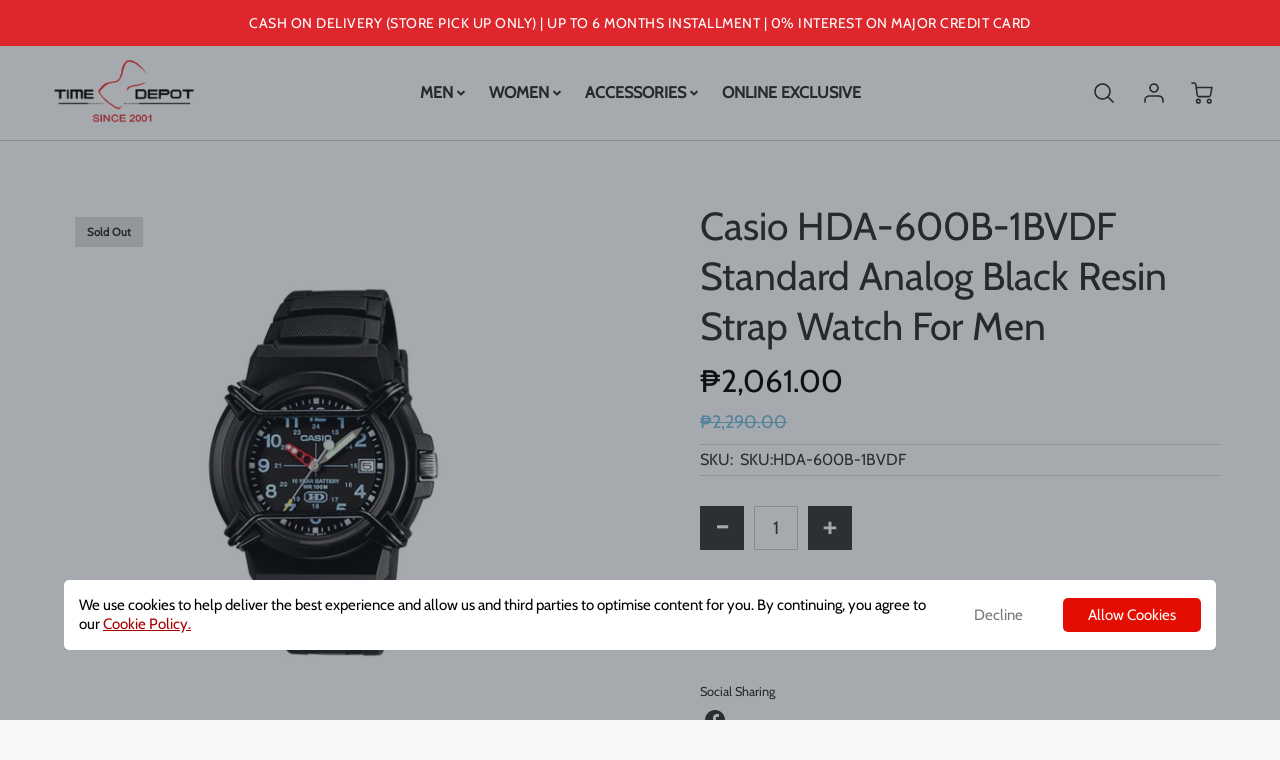

--- FILE ---
content_type: text/html; charset=utf-8
request_url: https://timedepot.com.ph/products/hda-600b-1bvdf
body_size: 46042
content:
<!doctype html>
<!--[if IE 8]><html class="no-js lt-ie9" lang="en"> <![endif]-->
<!--[if IE 9 ]><html class="ie9 no-js"> <![endif]-->
<!--[if (gt IE 9)|!(IE)]><!--> <html class="no-js" lang="en"> <!--<![endif]-->
<head>
  <!-- Loft Version 1.8.4 -->
  <!-- Basic page needs ================================================== -->
  <meta charset="utf-8">
  <meta http-equiv="X-UA-Compatible" content="IE=edge">
  
  <link rel="shortcut icon" href="//timedepot.com.ph/cdn/shop/files/TD_JPEG_Icon_for_Favicon_32x32.jpg?v=1614298839" type="image/png">
  

  <!-- Title and description ================================================== -->
  <title>
    
    
    	Casio HDA-600B-1BVDF Standard Analog Black Resin Strap Watch For Men
    
     &ndash; Time Depot
  </title>

  
  <meta name="description" content="Casio Men&#39;s Black Standard Analog Resin Strap Watch HDA-600B-1BVDF">
  

  <script>
    /*! loadJS: load a JS file asynchronously. [c]2014 @scottjehl, Filament Group, Inc. (Based on http://goo.gl/REQGQ by Paul Irish). Licensed MIT */
    (function( w ){
      var loadJS = function( src, cb, ordered ){
        "use strict";
        var tmp;
        var ref = w.document.getElementsByTagName( "script" )[ 0 ];
        var script = w.document.createElement( "script" );
  
        if (typeof(cb) === 'boolean') {
          tmp = ordered;
          ordered = cb;
          cb = tmp;
        }
  
        script.src = src;
        script.async = !ordered;
        ref.parentNode.insertBefore( script, ref );
  
        if (cb && typeof(cb) === "function") {
          script.onload = cb;
        }
        return script;
      };
      // commonjs
      if( typeof module !== "undefined" ){
        module.exports = loadJS;
      }
      else {
        w.loadJS = loadJS;
      }
    }( typeof global !== "undefined" ? global : this ));

    /*! loadCSS. [c]2020 Filament Group, Inc. MIT License */
(function(w){
	"use strict";
	/* exported loadCSS */
	var loadCSS = function( href, before, media, attributes ){
		// Arguments explained:
		// `href` [REQUIRED] is the URL for your CSS file.
		// `before` [OPTIONAL] is the element the script should use as a reference for injecting our stylesheet <link> before
		// By default, loadCSS attempts to inject the link after the last stylesheet or script in the DOM. However, you might desire a more specific location in your document.
		// `media` [OPTIONAL] is the media type or query of the stylesheet. By default it will be 'all'
		// `attributes` [OPTIONAL] is the Object of attribute name/attribute value pairs to set on the stylesheet's DOM Element.
		var doc = w.document;
		var ss = doc.createElement( "link" );
		var ref;
		if( before ){
			ref = before;
		}
		else {
			var refs = ( doc.body || doc.getElementsByTagName( "head" )[ 0 ] ).childNodes;
			ref = refs[ refs.length - 1];
		}

		var sheets = doc.styleSheets;
		// Set any of the provided attributes to the stylesheet DOM Element.
		if( attributes ){
			for( var attributeName in attributes ){
				if( attributes.hasOwnProperty( attributeName ) ){
					ss.setAttribute( attributeName, attributes[attributeName] );
				}
			}
		}
		ss.rel = "stylesheet";
		ss.href = href;
		// temporarily set media to something inapplicable to ensure it'll fetch without blocking render
		ss.media = "only x";

		// wait until body is defined before injecting link. This ensures a non-blocking load in IE11.
		function ready( cb ){
			if( doc.body ){
				return cb();
			}
			setTimeout(function(){
				ready( cb );
			});
		}
		// Inject link
			// Note: the ternary preserves the existing behavior of "before" argument, but we could choose to change the argument to "after" in a later release and standardize on ref.nextSibling for all refs
			// Note: `insertBefore` is used instead of `appendChild`, for safety re: http://www.paulirish.com/2011/surefire-dom-element-insertion/
		ready( function(){
			ref.parentNode.insertBefore( ss, ( before ? ref : ref.nextSibling ) );
		});
		// A method (exposed on return object for external use) that mimics onload by polling document.styleSheets until it includes the new sheet.
		var onloadcssdefined = function( cb ){
			var resolvedHref = ss.href;
			var i = sheets.length;
			while( i-- ){
				if( sheets[ i ].href === resolvedHref ){
					return cb();
				}
			}
			setTimeout(function() {
				onloadcssdefined( cb );
			});
		};

		function loadCB(){
			if( ss.addEventListener ){
				ss.removeEventListener( "load", loadCB );
			}
			ss.media = media || "all";
		}

		// once loaded, set link's media back to `all` so that the stylesheet applies once it loads
		if( ss.addEventListener ){
			ss.addEventListener( "load", loadCB);
		}
		ss.onloadcssdefined = onloadcssdefined;
		onloadcssdefined( loadCB );
		return ss;
	};
	// commonjs
	if( typeof exports !== "undefined" ){
		exports.loadCSS = loadCSS;
	}
	else {
		w.loadCSS = loadCSS;
	}
}( typeof global !== "undefined" ? global : this ));
  
    window.theme = window.theme || {};
    window.theme.scripts = {
      slideshow: {
        src: "//timedepot.com.ph/cdn/shop/t/19/assets/theme_section_slideshow.js?v=10875108099983180401640137317",
        init: ''
      },
      featured_collection: {
        src: "//timedepot.com.ph/cdn/shop/t/19/assets/theme_section_featured_collection.js?v=72737154953899809301640137314",
        init: ''
      },
      gallery: {
        src: "//timedepot.com.ph/cdn/shop/t/19/assets/theme_section_gallery.js?v=57755925807530771731640137314",
        init: ''
      },
      banner: {
        src: "//timedepot.com.ph/cdn/shop/t/19/assets/theme_section_banner.js?v=155340625148895870611640137312",
        init: ''
      },
      logolist: {
        src: "//timedepot.com.ph/cdn/shop/t/19/assets/theme_section_logolist.js?v=97920713647454719551640137315",
        init: ''
      },
      blog: {
        src: "//timedepot.com.ph/cdn/shop/t/19/assets/theme_section_blog.js?v=122647303132140317551640137313",
        init: ''
      },
      recommendations: {
        src: "//timedepot.com.ph/cdn/shop/t/19/assets/theme_section_recommendations.js?v=49641494799344519291640137317",
        init: ''
      },
      product_page: {
        src: "//timedepot.com.ph/cdn/shop/t/19/assets/theme_section_product.js?v=113575800114790600761640137315",
        init: ''
      },
      product_slider: {
        src: "//timedepot.com.ph/cdn/shop/t/19/assets/theme_feature_product_slider.js?v=45917577419675254581640137309",
        init: ''
      },
      image_zoom: {
        src: "//timedepot.com.ph/cdn/shop/t/19/assets/theme_feature_image_zoom.js?v=113600778266114275591640137306",
        init: ''
      },
      model_viewer: {
        src: "//timedepot.com.ph/cdn/shop/t/19/assets/theme_feature_model_viewer.js?v=135142221741615583941640137307",
        init: ''
      },
      newsletter_popup: {
        src: "//timedepot.com.ph/cdn/shop/t/19/assets/theme_feature_newsletter_popup.js?v=103370589934129437711640137308",
        init: ''
      },
      predictive_search: {
        src: "//timedepot.com.ph/cdn/shop/t/19/assets/theme_feature_predictive_search.js?v=123752927270391579171640137309",
        init: ''
      },
      quickview: {
        src: "//timedepot.com.ph/cdn/shop/t/19/assets/theme_quickview.nomin.js?v=146441470061667283681740707070",
        init: ''
      },
      mobile_menu: {
        src: "//timedepot.com.ph/cdn/shop/t/19/assets/theme_feature_mobile_menu.js?v=59290481986751924761640137307",
        init: ''
      }
    }
  </script>

  <style>
    .modal__container.quickview__wrapper #quantity-container{
    	margin-bottom: unset;
    }.wrapper {
        zoom: 1;
        max-width: var(--wrapper--contained);
        margin: 0 auto;
        padding: 0 4%;
      }.wrapper::after {
    content: '';
    display: table;
    clear: both; 
  }
  #preloader {
    position: fixed;
    top:0;
    left:0;
    right:0;
    bottom:0;
    background-color:var(--color_body_bg);
    z-index:99999;
    display: flex;
    justify-content: center;
    align-items: center;
  }
    .qtyandbtns{
      display: flex;
      align-items: center;
    }
    .qtyandbtns .smart-wrapper{
      display: flex;
      flex-direction: row;
      flex-wrap: nowrap;
    }
    .qtyandbtns .smart-wrapper div.shopify-payment-button{
      margin-top: unset;
      width: 50%;
/*       padding-left: 8px; */
    }
    
    .qtyandbtns .smart-wrapper div.shopify-payment-button div{
      width: 100%;
      
    }
    .qtyandbtns .swatch-header{
      	width: fit-content;
    }
	.qtyandbtns .quantity-selector{
/* 		width: 90px !important; */
      width: fit-content !important;
	}
    .qtyandbtns button#AddToCartDesk{
      	width: 50%;
/*       	padding-right: 8px; */
    }
    .qtyandbtns .shopify-payment-button__button{
    	width: 100%;
    }
    .qtyandbtns .swatch-header{
    	display: none;
    }
    .search__result-item-template .money{
      	display: none;
    }
    .search__result-item-template .p--crossed-out{
      	display: none;
    }
    .search__result-item-template .money.show{
      	display: unset !important;
	}
    .search__result-item-template .p--crossed-out.show{
      	display: unset !important;
    }
  </style>



  <!-- Helpers ================================================== -->
  
<style data-shopify>
@font-face {
  font-family: Cabin;
  font-weight: 400;
  font-style: normal;
  src: url("//timedepot.com.ph/cdn/fonts/cabin/cabin_n4.cefc6494a78f87584a6f312fea532919154f66fe.woff2") format("woff2"),
       url("//timedepot.com.ph/cdn/fonts/cabin/cabin_n4.8c16611b00f59d27f4b27ce4328dfe514ce77517.woff") format("woff");
}

  @font-face {
  font-family: Cabin;
  font-weight: 400;
  font-style: normal;
  src: url("//timedepot.com.ph/cdn/fonts/cabin/cabin_n4.cefc6494a78f87584a6f312fea532919154f66fe.woff2") format("woff2"),
       url("//timedepot.com.ph/cdn/fonts/cabin/cabin_n4.8c16611b00f59d27f4b27ce4328dfe514ce77517.woff") format("woff");
}

  @font-face {
  font-family: Catamaran;
  font-weight: 400;
  font-style: normal;
  src: url("//timedepot.com.ph/cdn/fonts/catamaran/catamaran_n4.97787e924c88922c7d20919761339dda1e5276ad.woff2") format("woff2"),
       url("//timedepot.com.ph/cdn/fonts/catamaran/catamaran_n4.cfda140ba68e3253077b759e3de0d67c4d8b231e.woff") format("woff");
}
 
  :root {
  /* Base units */
    --padding-unit-xl: 80px;
    --padding-unit-l: 60px;
    --padding-unit-m: 45px;
    --padding-unit-s: 30px;
    --padding-unit-xs: 15px;

  /* Padding Combos */
  --padding-standard: 45px 60px;

  /* Wrapper options */
  --wrapper--contained: 1400px;
  --wrapper--full: 1920px;


  /*================ Typography ================*/
      /* Fonts */
      --headingFontStack: Cabin, sans-serif;
      --headingFontWeight: 400;
      --headingFontStyle: normal;
      --headerLineHeight: 1.3em;
        
      --subheaderFontStack: Catamaran, sans-serif;
      --subheaderFontWeight: 400;
      --subheaderFontStyle: normal;
  
      --bodyFontStack: Cabin, sans-serif;
      --bodyFontWeight: 400;
      --bodyFontStyle: normal;

      --bodyFontWeight--bold: 700;
  
      --ajax-loader-gif: url('//timedepot.com.ph/cdn/shop/t/19/assets/ajax-loader.gif?v=166394360676579700211640137276');

  
      /* Font Size */
      --baseSizeMain: 16px;
      --nav-font-size: 1rem;    
      --input_style: none;
      --baseFontSize: 1rem;

      --header1: 2.441rem;
      --header2: 1.953rem;
      --header3: 1.25rem;
      --header4: 1.25rem;
      --header5: 1rem;
      --header6: 0.8rem;
      --smallDetail: 0.65rem;
      --baseLineHeight: 1.5em;

      --header2-mobile: 1.728rem;
  
      /* Collection */
      --collection-product-overlay: 0.25;
  
      /* SVG */
      --lifestyle1-svg: url(//timedepot.com.ph/cdn/shop/t/19/assets/lifestyle-1.svg?v=8338176680261399321640137290);
  
      /* Placeholder Images */
      --mobile-hero-img: url(//timedepot.com.ph/cdn/shop/t/19/assets/mobile-hero.jpg?v=7419);  
      --placeholder-blog: url(//timedepot.com.ph/cdn/shop/t/19/assets/placeholder-blog.png?v=6514859711069742851640137293);  
      
      /* Logo */
      --logo_max_width: 60;
  
      /*================ Colors ================*/
  
      --white: #fff;
      --black: #000;
      --color_primary: #292929; 
      --color_primary_subdued: rgba(41, 41, 41, 0.1);
      --color_primary_background_active: rgba(41, 41, 41, 0.8);
      --color_primary_placeholder: rgba(41, 41, 41, 0.08);
      --color_accent: #1990c6;
      --color_accent_subdued: rgba(25, 144, 198, 0.08);
      --color_secondary_header: #fff;
      --color_secondary_accent: #dd272d;
      --color_secondary_accent_subdued: rgba(221, 39, 45, 0.2);
      --color_secondary_accent_80: rgba(221, 39, 45, 0.8);
      --select_dropdown_color: rgba(0,0,0,0);
      --color_article_social_link: #232323;
  
      --colorTextBody: #313131;
      --color_body_text_subdued: rgba(49, 49, 49, 0.1);
      --colorPrimary: #292929;
      --color_primary_rgb: #292929;
      
      --colorLink: #1990c6;

      --card_bg: #ffffff;
      --card-bg-color-alpha-8: rgba(255, 255, 255, 0.84);
      --card_shadow: 0,0,0,0;
      --card_shadow_size: 0px 6px 15px 0px;

      --dropdown_shadow: -6px 27px 19px -10px rgba(0,0,0,0.10);

      /* Accessible Colors */
      --input_active_background: #ECECEC;
      --input_active_text: #282828;
      --input_active_placeholder: #F5D461;
      

      /* Header Colors */
      --promo_text: #ffffff;
      --promo_bg: #dd272d;
      --promo_text_link: #ffe500;
      --mega_dropdown_bg: #fff;
      --mega_dropdown_bg_alpha: rgba(255, 255, 255, 0.2);
      --mega_dropdown_bg_alpha_0: rgba(255, 255, 255, 0);
      --mega_dropdown_links: #292929;
      --mega_dropdown_links_alpha: rgba(41, 41, 41, 0.05);
      --mega_dropdown_links_8: rgba(255, 255, 255, 0.8);
      --color_mobile_links: #000; 
      --color_mobile_links_border: rgba(0, 0, 0, 0.8);
      --color_mobile_bg: #ffffff;
      --color_newsletter_content: #292929;
      --color_newsletter_content_subdued: rgba(41, 41, 41, 0.2);
      --color_newsletter_background: #ffffff;
      --color_newsletter_border: #e2e2e2;
      --search_border_color: #e6e6e6;
      --header_crossborder_content: rgb(41, 41, 41);
      --header_crossborder_background: #ececec;
      --mobile_crossborder_content: rgb(41, 41, 41);
      --mobile_crossborder_background: #ececec;
    
      /* Navbar Colors*/
      --navbar_background_color: #ffffff;
      --navbar_link_color: #292929;
      --navbar_link_color_alpha: rgba(41, 41, 41, 0.2);

      /* Search Popup Colors */
      --search_popup_bg: #fff;
      --search_popup_input_bg: #FFFFFF;
      --search_popup_input_text: #282828;
      --search_popup_body_text: #282828;
      
      /* Footer Colors*/
      --color_subfooter_text: #ffffff;
      --footer_crossborder_content: #ffffff;
      --footer_crossborder_background: rgba(0,0,0,0);
      --color_footer_text: #292929;
      --color_footer_bg: #f8f8f8;
      --color_subfooter_bg: #292929;
      --color_footer_social_link: #535353;
      --color_footer_social_link_mobile: #dd272d;
  
      /* Ad Colors*/
      --collection_ad_color: ;
      --collection-ad-color-background: #252525;
  
      /* Body Colors*/
      --color_body_bg: #f8f8f8;
      --color_body_bg_5: rgba(248, 248, 248, 0.05);
      --color_body_bg_25: rgba(248, 248, 248, 0.25);
      --color_body_bg_secondary: #ECECEC;
      --color_body_bg_tertiary: #ffffff;
      --color_body_text: #313131;
      --color_body_text_05: rgba(49, 49, 49, 0.05);
      --color_body_text_25: rgba(49, 49, 49, 0.25);
      --color_body_text_55: rgba(49, 49, 49, 0.55);
      --color_body_input_bg: rgba(49, 49, 49, 0.05);
      --color_body_text_border: rgba(49, 49, 49, 0.6);
      --color_body_text-80: rgba(49, 49, 49, 0.8);
      --color_body_text-90: rgba(49, 49, 49, 0.95);
      --color_body_text-97: rgba(49, 49, 49, 0.97);
      
      --color_border:  rgba(49, 49, 49, 0.8);

      /* Buttons */
      --button_border_radius: 0px;
      --button_text_transform: none;
      --btn-style: ;
      --button_case: false;  
      --btn_primary_text_color: #ffffff;
      --btn_background_color: #333333;
      --mobile_top_button_text: #000;
      --color_btn_background_hover: #dd272d;
      --color_btn_text_hover: #ffffff;
  
      /* Swatch Colors */
      --color_swatches_btn: #ffffff;
      --color_swatches_text: #000000;
      --color_swatches_border: #d0d0d0;
  
      /* Badges */
      --sold_badge_color: #dfdfdf;
      --sold_badge_color_text: #292929;
      --sale_badge_color: #1990c6;
      --sale_badge_color_text: #ffffff;
  
      /* Event colors*/
      --cart_error: #ff6d6d;
      --cart_success: #1990c6;
  }
</style> 
  <!-- /snippets/social-meta-tags.liquid -->




<meta property="og:site_name" content="Time Depot">
<meta property="og:url" content="https://timedepot.com.ph/products/hda-600b-1bvdf">
<meta property="og:title" content="Casio HDA-600B-1BVDF Standard Analog Black Resin Strap Watch For Men">
<meta property="og:type" content="product">
<meta property="og:description" content="Casio Men&#39;s Black Standard Analog Resin Strap Watch HDA-600B-1BVDF">


  <meta property="og:price:amount" content="2,061.00">
  <meta property="og:price:currency" content="PHP">



  <meta property="og:image" content="http://timedepot.com.ph/cdn/shop/products/HDA-600B-1BVDF_1_a3c00253-4c63-4767-b37f-7895c682595d_1200x1200.jpg?v=1626521245"><meta property="og:image" content="http://timedepot.com.ph/cdn/shop/products/HDA-600B-1BVDF_2_1200x1200.jpg?v=1626521256"><meta property="og:image" content="http://timedepot.com.ph/cdn/shop/products/CasioBox_d573a224-9e12-4b0f-bd70-2be1bfc49fc8_1200x1200.jpg?v=1621828799">
  <meta property="og:image:secure_url" content="https://timedepot.com.ph/cdn/shop/products/HDA-600B-1BVDF_1_a3c00253-4c63-4767-b37f-7895c682595d_1200x1200.jpg?v=1626521245"><meta property="og:image:secure_url" content="https://timedepot.com.ph/cdn/shop/products/HDA-600B-1BVDF_2_1200x1200.jpg?v=1626521256"><meta property="og:image:secure_url" content="https://timedepot.com.ph/cdn/shop/products/CasioBox_d573a224-9e12-4b0f-bd70-2be1bfc49fc8_1200x1200.jpg?v=1621828799">



<meta name="twitter:card" content="summary_large_image">
<meta name="twitter:title" content="Casio HDA-600B-1BVDF Standard Analog Black Resin Strap Watch For Men">
<meta name="twitter:description" content="Casio Men&#39;s Black Standard Analog Resin Strap Watch HDA-600B-1BVDF">

  <link rel="canonical" href="https://timedepot.com.ph/products/hda-600b-1bvdf">
  <meta name="viewport" content="width=device-width,initial-scale=1,shrink-to-fit=no">
  <meta name="theme-color" content="#292929">  

  <link rel="preconnect" href="https://cdn.shopify.com" crossorigin>
  <link rel="preconnect" href="https://fonts.shopifycdn.com" crossorigin>
  <link rel="preconnect" href="https://monorail-edge.shopifysvc.com">

  <!-- Initial CSS ================================================== -->
  <style>
.site-header {
    background-color: #ffffff;
}
.pre-header__wrapper {
    display: grid;
    max-width: 1920px;
    margin: 0 auto;
    padding: 10px 4%;
    row-gap: 15px;
}
.pre-header__wrapper {
    grid-template-columns: minmax(200px, max-content) auto;
}
.pre-header__wrapper .crossborder__form {
    justify-content: flex-end;
}
.pre-header__links {
    display: flex;
    flex-wrap: wrap;
    align-items: center;
    justify-content: flex-start;
}
.pre-header__single-link {
    font-size: 0.9rem;
    padding-right: 30px;
}
.header__content-wrapper {
    width: 100%;
    z-index: 5000;
    position: relative;
}
.site-header__logo--left {
    margin: 0;
}
@media screen and (min-width: 769px) {
    .header__wrapper {
        column-gap: 10px;
    }
    .header__wrapper--left {
        grid-template-columns: minmax(150px, 300px) auto minmax(150px, 300px);
    }
    .header__wrapper--left-below {
        grid-template-columns: 1fr 1fr;
    }
    .header__wrapper--left-below .header__nav {
        grid-row-start: 2;
        grid-column-end: span 2;
    }
    .header__wrapper--center {
        grid-template-columns: 1fr minmax(100px, min-content) 1fr;
    }
    .header__wrapper--center .header__logo {
        grid-column: 2;
        grid-row: 1;
    }
    .header__wrapper--center .header__nav {
        grid-column: 1;
        grid-row: 1;
    }
    .header__wrapper--center .header-icons {
        grid-column: 3;
        grid-row: 1;
    }
    .header__wrapper--center-below {
        grid-template-columns: 1fr 1fr 1fr;
    }
    .header__wrapper--center-below .header__logo {
        grid-row: 1;
        grid-column: 2;
        justify-content: center;
    }
    .header__wrapper--center-below .header__nav {
        grid-row-start: 2;
        grid-column-end: span 3;
        justify-content: center;
    }
    .header__wrapper--center-below .header__crossborder {
        grid-column: 1;
        grid-row: 1;
    }
}
@media screen and (max-width: 768px) {
    .header__wrapper {
        grid-template-columns: 1fr minmax(100px, max-content) 1fr;
    }
    .header__logo {
        width: 100%;
        margin: 0 auto;
    }
}
.header__logo {
    z-index: 500;
    display: flex;
    max-width: 400px;
    position: relative;
}
.header__logo--center-below {
    margin: 0 auto;
}
.header__logo img {
    max-width: 100%;
    height: auto;
    max-height: 100%;
}
.header__logo-title {
    margin: 0;
    width: 100%;
    display: flex;
    align-items: center;
}
.header__logo-title--center,
.header__logo-title--center-below {
    justify-content: center;
}
.header__logo-text {
    white-space: nowrap;
    display: inline-block;
    color: var(--navbar_link_color);
}
.site-header__cart-toggle {
    display: inline-block;
}
.site-header__search {
    display: inline-block;
    max-width: 400px;
    width: 100%;
}
.search-bar {
    width: 100%;
}
.header__crossborder {
    display: flex;
    align-items: center;
}
.header__nav {
    display: -webkit-box;
    display: -ms-flexbox;
    display: flex;
    align-items: center;
    -webkit-box-align: center;
    -ms-flex-align: center;
    align-self: center;
    font-weight: 600;
}
.header__nav--left {
    justify-content: center;
}
.header__wrapper--left .header__nav {
    flex: 1 1 auto;
}
nav {
    height: 100%;
}
.site-nav {
    display: flex;
    flex-wrap: wrap;
    align-items: center;
    height: 100%;
    cursor: default;
    margin: 0;
    column-gap: 30px;
    row-gap: 10px;
}
.site-nav__arrow-right {
    display: flex;
    align-items: center;
}
.site-nav.multinav {
    height: auto;
}
.site-header .site-nav > li > a {
    height: 100%;
    display: flex;
    align-items: center;
}
.main-menu--sticky-true {
    max-height: 75vh;
}
.single-menu-container { 

height: auto;
background:
/* Shadow covers */
linear-gradient(#fff 30%, rgb(255, 255, 255)),
linear-gradient(rgb(255, 255, 255), #fff 70%) 0 100%,

/* Shadows */
radial-gradient(farthest-side at 50% 0, rgba(255, 255, 255, 0.2), rgba(255, 255, 255, 0)),
radial-gradient(farthest-side at 50% 100%, rgba(255, 255, 255, 0.2), rgba(255, 255, 255, 0)) 0 100%;
background:
/* Shadow covers */
linear-gradient(#fff 30%, rgb(255, 255, 255)),
linear-gradient(rgb(255, 255, 255), #fff 70%) 0 100%,

/* Shadows */
linear-gradient(to top, rgba(41, 41, 41, 0.2), rgba(255, 255, 255, 0)) 50% 100%;
background-repeat: no-repeat; 
background-color: #fff;
background-size: 100% 30px, 100% 30px, 100% 20px, 100% 20px;

/* Opera doesn't support this in the shorthand */
background-attachment: local, local, scroll, scroll;
}
.header-icons {
    display: -webkit-box;
    display: -ms-flexbox;
    display: flex;
    -webkit-box-pack: end;
    -ms-flex-pack: end;
    justify-content: flex-end;
}
.header-icons img {
    height: 30px;
    padding-left: 15px;
}
.header-icons a.cart-wrapper {
    display: inline-block;
}
.header__individual-icon {
    width: 50px;
    height: 100%;
}
@media screen and (min-width: 769px) and (max-width: 1080px) {
    .header__wrapper {
        grid-gap: 20px;
    }
    .header__wrapper--left {
        grid-template-columns: minmax(100px, max-content) auto;
    }
    /* .header__wrapper--left .header__nav {
        grid-column-end: span 2;
    } */
    .header__wrapper--left .header-icons {
        grid-row: 1;
        grid-column: 2;
    }
}
@media screen and (max-width: 768px) {
    .header__mobile-wrapper {
        display: grid;
        grid-template-columns: 1fr 2fr 1fr;
    }
}
.header__mobile-logo {
    display: flex;
    justify-content: center;
}
.mobile-header__icon {
    display: flex;
    justify-content: flex-end;
    align-items: center;
}
.mobile-header__icon a {
    display: flex;
    justify-content: flex-end;
    align-items: center;
}
.main-menu-dropdown {
    display: none;
    position: absolute;
    width: 100%;
    left: 0;
    margin: 0;
    z-index: 2000;
    padding: 20px 4%;
    background-color: {
    }
}
.nav-hover .main-menu-dropdown--promotion {
    grid-template-columns: minmax(50%, 100%) minmax(min-content, 300px);
    grid-gap: 30px;
}
.side-end--all-single {
    display: grid;
    grid-template-columns: repeat(auto-fit, minmax(150px, 1fr));
}
.main-menu-dropdown .single-drop-arrow{
    display: none;
}
.main-menu-dropdown .main-nav-wrap {
    display: grid;
    grid-template-columns: repeat(auto-fit, minmax(150px, 1fr));
    grid-gap: 30px;
}
.site-nav__dropdown {
    list-style: none;
    margin: 0;
}
.site-nav__dropdown--side-end {
    display: grid;
    grid-template-columns: minmax(150px, 200px) minmax(min-content, auto);
}
.site-nav__dropdown--all-single {
    display: grid;
}
.side-end--all-single {
    display: grid;
    grid-template-columns: repeat(auto-fit, minmax(150px, 1fr));
}
.site-nav__grandchild {
    list-style: none;
    margin: 0;
    font-weight: 300;
}
.site-nav__grandchild-link {
    margin: 0;
}
.single-dropdown {
    display: none;
}
.nav-hover .single-dropdown,
.nav-hover .single-menu-dropdown {
    display: flex;
    display: -ms-flexbox;
    justify-content: space-between;
    border-radius: 5px;
}
.single-dropdown {
    border-radius: 0 5px 5px 5px;
    position: absolute;
    background-color: {
    }
}
.single-dropdown .grandchild-link,
.single-dropdown .main-nav-wrap {
    padding: 15px;
}
.mobile-nav__group {
    display: grid;
    grid-template-columns: 1fr;
    width: 100%;
    position: absolute;
    list-style: none;
    top: 0;
    margin: 0;
}
.mobile-nav__header {
    display: flex;
    justify-content: flex-start;
    align-items: center;
    flex-wrap: wrap;
    margin-bottom: 30px;
}
.mobile-nav__header-title {
    margin: 0;
}
.mobile-nav__header-title--main {
    padding: 0 12.5%;
}
.mobile-nav__link,
.mobile-nav__toggle-open {
    width: 100%;
    display: flex;
    justify-content: space-between;
    align-items: center;
    padding: 5px 12.5%;
}
.mobile-nav__link {
    font-size: 1.1rem;
}
.mobile-nav__parent {
    position: absolute;
    top: 60px;
}
.mobile-nav__parent--level2-open {
    transform: translate3d(-100%, 0, 0);
}
.mobile-nav__parent--level3-open {
    transform: translate3d(-200%, 0, 0);
}
.mobile-nav__child {
    right: -100%;
    transform: translate3d(-100%, 0, 0);
    display: none;
}
.mobile-nav__child--open {
    right: -100%;
    display: grid;
}
.mobile-nav__grandchild {
    right: -100%;
    transform: translate3d(-100%, 0, 0);
    display: none;
}
.mobile-nav__group--closed-right {
    position: absolute;
    right: -100%;
    display: none;
}
.mobile-nav__group--open {
    display: block;
}
.mobile-nav__group--exit-to-left {
    transform: translate3d(-100%, 0, 0);
    transition: all 0.6s cubic-bezier(0.57, 0.06, 0.05, 0.95);
}
.mobile-nav__group--exit-to-right {
    transform: translate3d(100%, 0, 0);
    transition: all 0.6s cubic-bezier(0.57, 0.06, 0.05, 0.95);
}
.mobile-nav__group--enter-from-right {
    transform: translate3d(0, 0, 0);
    transition: all 0.6s cubic-bezier(0.57, 0.06, 0.05, 0.95);
}
.mobile-nav__group--enter-from-left {
    transform: translate3d(0, 0, 0);
    transition: all 0.6s cubic-bezier(0.57, 0.06, 0.05, 0.95);
}

</style>
  


<style>
  .section__standard-spacing--none{
    padding: 0;
  }
  img.lazyload:not([src]) {
	  visibility: hidden;
  }
  @media screen and (min-width: 769px){
    .section__standard-spacing--small{
      padding: 15px 0;
    }
    .section__standard-spacing--medium{
      padding: 30px 0;
    }
    .section__standard-spacing--large{
      padding: 45px 0;
    }
  }
  @media screen and (max-width: 768px){
    .section__standard-spacing--small{
      padding: 5px 0;
    }
    .section__standard-spacing--medium{
      padding: 15px 0;
    }
    .section__standard-spacing--large{
      padding: 30px 0;
    }
  }
</style>
<style>
.lazyloading{opacity:0;transition:opacity .3s}img.lazyload:not([src]){visibility:hidden}html{font-size:var(--baseSizeMain);font-family:var(--bodyFontStack);font-weight:var(--bodyFontWeight);-webkit-font-smoothing:antialiased;-webkit-text-size-adjust:100%;color:var(--colorTextBody);line-height:1.3}.supports-fontface .icon-fallback-text .fallback-text,.visually-hidden{position:absolute;overflow:hidden;clip:rect(0 0 0 0);height:1px;width:1px;margin:-1px;padding:0;border:0}.h1,.h2,h1,h2{display:block;font-family:var(--headingFontStack);font-weight:var(--headingFontWeight);margin:0 0 10px;line-height:var(--headingLineHeight);color:var(--colorPrimary)}.h1 a,.h2 a,h1 a,h2 a{text-decoration:none;font-weight:inherit;color:var(--colorPrimary)}.h3,h3{display:block;font-weight:var(--subheaderFontWeight);font-family:var(--subheaderFontStack);font-style:var(--subheaderFontStyle);margin:0 0 15px;line-height:var(--headerLineHeight);color:var(--colorPrimary)}.h3 a,h3 a{text-decoration:none;font-weight:inherit;color:var(--colorPrimary)}.h4,h4{display:block;font-weight:var(--headingFontWeight);font-family:var(--headingFontStack);font-style:var(--headingFontStyle);margin:0 0 10px;line-height:var(--headingLineHeight);color:var(--colorPrimary)}.h4 a,h4 a{text-decoration:none;font-weight:inherit;color:var(--colorPrimary)}.h5,h5{display:block;font-family:var(--headingFontStack);font-weight:var(--headingFontWeight);text-transform:var(--button_text_transform);line-height:var(--headingLineHeight);color:var(--colorPrimary);margin:0 0 15px}.h5 a,h5 a{text-decoration:none;font-weight:inherit;color:var(--colorPrimary)}.h5 a:hover,h5 a:hover{color:var(--colorLink)}.h6,h6{display:block;font-family:var(--headingFontStack);line-height:var(--headingLineHeight);font-weight:var(--headingFontWeight);text-transform:var(--button_text_transform);color:var(--colorPrimary);margin:0 0 5px}.h6 a,h6 a{text-decoration:none;font-weight:inherit;color:var(--colorPrimary);text-transform:var(--button_text_transform)}@media screen and (min-width:769px){.h1,h1{font-size:2.441rem}.h2,h2{font-size:1.953rem}.h3,h3{font-size:1.25rem}.h4,h4{font-size:1.25rem}.h5,h5{font-size:1rem}.h6,h6{font-size:.8rem}}@media screen and (max-width:768px){.h1,h1{font-size:2.074rem}.h2,h2{font-size:1.728rem}.h3,h3{font-size:1.2rem}.h4,h4{font-size:1.2rem}.h5,h5{font-size:1rem}.h6,h6{font-size:.833rem}}@media screen and (max-width:480px){.section__standard-margin{margin-bottom:15px}}@media screen and (min-width:481px) and (max-width:1180px){.section__standard-margin{margin-bottom:15px}}@media screen and (min-width:1181px){.section__standard-margin{margin-bottom:30px}}.element__interior-padding--small-card-image{padding:0}.element__interior-padding--small-card-text{padding:0}.element__exterior-padding--small-card{padding:15px}.standard__element-spacing--right-small{margin-right:10px;margin-bottom:10px}.section__standard-spacing--sides{padding:0 1%}@media screen and (max-width:480px){.section__standard-spacing{padding:5% 10%}.section__standard-spacing--internal{padding:5% 10%}.section__standard-spacing--internal-wide{padding:10%}.section__standard-spacing--internal-small{padding:10%}.section__standard-spacing--even{padding:30px}.section__standard-spacing--even-medium{padding:15px}.section__standard-spacing--even-small{padding:15px}.section__standard-spacing--even-small-sides{padding:0 15px}.section__standard-spacing--top-bottom{padding:30px 0 30px 0}.section__standard-spacing--bottom{padding:0 0 30px 0}.section__standard-spacing--sides-bottom{padding:0 15px 15px 15px}.section__standard-spacing--full--section-header{padding:30px 15px 15px 15px}.section__standard-spacing--top-sides--section-header{padding:30px 15px 0 15px}}@media screen and (max-width:768px){.section__unique-spacing--lg-sm{padding:1%}.section__standard-spacing{padding:30px}.section__unique-spacing--fp-photo{padding:1%}.section__unique-spacing--fp-description{padding:30px 10%}.section__standard-offset{padding:7.5px}}@media screen and (min-width:769px){.section__standard-offset{padding:15px}}@media screen and (min-width:769px) and (max-width:1180px){.section__unique-spacing--lg-sm{padding:30px}.section__standard-spacing{padding:40px}.section__unique-spacing--fp-photo{padding:3%}.section__unique-spacing--fp-description{padding:3%}}@media screen and (min-width:481px) and (max-width:1180px){.section__standard-spacing--internal{padding:5% 10%}.section__standard-spacing--internal-small{padding:10%}.section__standard-spacing--even{padding:30px}.section__standard-spacing--even-medium{padding:30px}.section__standard-spacing--even-small{padding:15px}.section__standard-spacing--even-small-sides{padding:0 15px}.section__standard-spacing--top-bottom{padding:30px 0 30px 0}.section__standard-spacing--bottom{padding:0 0 30px 0}.section__standard-spacing--sides-bottom{padding:0 30px 30px 30px}.section__standard-spacing--full--section-header{padding:30px 15px 15px 15px}.section__standard-spacing--top-sides--section-header{padding:30px 15px 0 15px}}@media screen and (min-width:1181px){.section__unique-spacing--lg-sm{padding:60px}.section__standard-spacing{padding:var(--padding-standard)}.section__standard-spacing--internal{padding:10%}.section__standard-spacing--internal-small{padding:10%}.section__unique-spacing--fp-photo{padding:5%}.section__unique-spacing--fp-description{padding:5%}.section__standard-spacing--even{padding:60px}.section__standard-spacing--even-medium{padding:45px}.section__standard-spacing--even-small{padding:30px}.section__standard-spacing--even-small-sides{padding:0 30px}.section__standard-spacing--top-bottom{padding:45px 0 45px 0}.section__standard-spacing--bottom{padding:0 0 30px 0}.section__standard-spacing--sides-bottom{padding:0 30px 30px 30px}.section__standard-spacing--full--section-header{padding:45px 30px 30px 30px}.section__standard-spacing--top-sides--section-header{padding:45px 30px 0 30px}}.promo-bar__slide:nth-child(n+2),.slideshow__slide:nth-child(n+2){display:none}.flickity-slider .promo-bar__slide,.flickity-slider .slideshow__slide{display:flex}.slideshow__dot-wrapper{min-height:61px}.animations-enabled .section__image-animations--scale{transform:scale(1.25) translateZ(0);opacity:0}.animations-enabled .section__load-animations--scale{transform:scale(1) translateZ(0);opacity:1}
</style> 
<link rel="preload" href="//timedepot.com.ph/cdn/shop/t/19/assets/header_styles.min.css?v=175818422591316116451640137286" as="style">
  <link rel="preload" href="//timedepot.com.ph/cdn/shop/t/19/assets/theme.min.css?v=129079631196800926201724838168" as="style">
  <!-- <link rel="preload" href="//timedepot.com.ph/cdn/shop/t/19/assets/featured-collection.min.css?v=176439941900427540151640137282" as="style"> -->
  <link rel="preload" as="font" href="//timedepot.com.ph/cdn/fonts/cabin/cabin_n4.cefc6494a78f87584a6f312fea532919154f66fe.woff2" type="font/woff2" crossorigin>
  <link rel="preload" as="font" href="//timedepot.com.ph/cdn/fonts/cabin/cabin_n4.cefc6494a78f87584a6f312fea532919154f66fe.woff2" type="font/woff2" crossorigin>
  <link rel="preload" as="font" href="//timedepot.com.ph/cdn/fonts/catamaran/catamaran_n4.97787e924c88922c7d20919761339dda1e5276ad.woff2" type="font/woff2" crossorigin>

  <link rel="preload" href="//timedepot.com.ph/cdn/shop/t/19/assets/vendor_jquery.js?v=60938658743091704111640137320" as="script">
  <link rel="preload" href="//timedepot.com.ph/cdn/shop/t/19/assets/commons.js?v=1346876597059087651640137279" as="script">
  <link rel="preload" href="//timedepot.com.ph/cdn/shop/t/19/assets/theme_sections.js?v=183899182406936911461640137312" as="script"><link rel="preload" href="//timedepot.com.ph/cdn/shop/t/19/assets/theme_template_product.js?v=125595692052424838841640137318" as="script"><link rel="preload" href="//timedepot.com.ph/cdn/shop/t/19/assets/theme.js?v=46632058936424707881640137304" as="script">
  

  <!-- THEME JS INIT -->  
  <script defer src="//timedepot.com.ph/cdn/shop/t/19/assets/vendor_jquery.js?v=60938658743091704111640137320"></script>
  <script defer src="//timedepot.com.ph/cdn/shop/t/19/assets/commons.js?v=1346876597059087651640137279"></script>
  <script src="//timedepot.com.ph/cdn/shop/t/19/assets/jquery-3.6.0.slim.min.js?v=174014023648444267701640241393"></script>
  
  <!-- Base CSS ================================================== -->
  <link rel="stylesheet" href="//timedepot.com.ph/cdn/shop/t/19/assets/header_styles.min.css?v=175818422591316116451640137286">
  <link rel="stylesheet" href="//timedepot.com.ph/cdn/shop/t/19/assets/theme.min.css?v=129079631196800926201724838168">
  <link rel="stylesheet" href="//timedepot.com.ph/cdn/shop/t/19/assets/all.min.css?v=128291798937014467951640582288">
  

  <script defer src="//timedepot.com.ph/cdn/shop/t/19/assets/theme_sections.js?v=183899182406936911461640137312"></script><script defer src="//timedepot.com.ph/cdn/shop/t/19/assets/theme_template_product.js?v=125595692052424838841640137318"></script><script defer src="//timedepot.com.ph/cdn/shop/t/19/assets/theme.js?v=46632058936424707881640137304"></script>
  <script src="https://kit.fontawesome.com/c4cb6ac5e3.js" crossorigin="anonymous"></script>

  <!--[if IE 9 ]>
  <link href="//timedepot.com.ph/cdn/shop/t/19/assets/theme-IE.scss.css?v=31952179711521192511640137340" rel="stylesheet" type="text/css" media="all" /> 
  <![endif]-->
  <link href="//timedepot.com.ph/cdn/shop/t/19/assets/time-depot.css?v=126882799179072562571676973124" rel="stylesheet" type="text/css" media="all" /> 

  








 



<script>
    window.theme = window.theme || {};
    window.theme.settings = window.theme.settings || {};

    window.theme.HashScrolling = function(){return};
    window.theme.routes = {
      root_url: '/',
      account_url: '/account',
      account_login_url: '/account/login',
      account_logout_url: '/account/logout',
      account_recover_url: '/account/recover',
      account_register_url: '/account/register',
      account_addresses_url: '/account/addresses',
      collections_url: '/collections',
      all_products_collection_url: '/collections/all',
      product_recommendations_url: '/recommendations/products',
      search_url: '/search',
      cart_url: '/cart',
      cart_add_url: '/cart/add',
      cart_change_url: '/cart/change',
      cart_clear_url: '/cart/clear',
    };
    window.theme.settings = {
      enable_preloader: 'false',
      enable_animations: 'false',
      search_product_title: 'Products',
      search_soldout_label: 'Sold Out',
      search_sale_label: 'Sale',
      search_page_title: 'Pages',
      search_article_title: 'Articles',
      search_product_width: 'false',
      search_border_color: '#e6e6e6',
      search_show_reviews: 'false',
      search_force_product_height: 'false',
      search_product_image_height: '250',
      search_mobile_product_image_height: 'false',
      search_product_overlay: '25',
      search_overlay_color: '#ffffff',
      search_image_fill: 'false',
      search_show_tile_view: 'false',
      search_no_results: 'Your search did not return any results',
      show_badge: 'true',
      display_circle: 'false',
      display_rectangle: 'true',
      enable_quick: 'true',
      delimiter: '_',
      moneyFormat: '₱{{amount}}',
    };
    window.theme.settings.promo = {
      expand: 'Expand',
      close: 'Expand',
    };
    window.theme.settings.product = {
      unavailable: "Unavailable",
      add_to_cart: "Add to Cart",
      sold_out: "Sold Out",
      compare_at: "",
      moneyFormat: "₱{{amount}}",
      moneyFormatWithCurrency: "₱{{amount}} PHP",
    };
    window.theme.settings.features = window.theme.settings.features || {};
    window.theme.settings.features.newsletter = {
      popupEnabled: 'false',
      testModeOn: 'false',
      delayBeforeShowing: '1000',
    };

</script>


  <script>

  

  window.addEventListener('load', (event) => {
    });
        

  </script>

  <!--[if IE 9]>
  <script type="text/javascript">
  !function(r){function e(r,e,n,t,o,u){for(var a=0,c=0,f=(r=String(r)).length,d="",i=0;c<f;){var h=r.charCodeAt(c);for(a=(a<<o)+(h=h<256?n[h]:-1),i+=o;i>=u;){var C=a>>(i-=u);d+=t.charAt(C),a^=C<<i}++c}return!e&&i>0&&(d+=t.charAt(a<<u-i)),d}for(var n="ABCDEFGHIJKLMNOPQRSTUVWXYZabcdefghijklmnopqrstuvwxyz0123456789+/",t="",o=[256],u=[256],a=0,c={encode:function(r){return r.replace(/[\u0080-\u07ff]/g,function(r){var e=r.charCodeAt(0);return String.fromCharCode(192|e>>6,128|63&e)}).replace(/[\u0800-\uffff]/g,function(r){var e=r.charCodeAt(0);return String.fromCharCode(224|e>>12,128|e>>6&63,128|63&e)})},decode:function(r){return r.replace(/[\u00e0-\u00ef][\u0080-\u00bf][\u0080-\u00bf]/g,function(r){var e=(15&r.charCodeAt(0))<<12|(63&r.charCodeAt(1))<<6|63&r.charCodeAt(2);return String.fromCharCode(e)}).replace(/[\u00c0-\u00df][\u0080-\u00bf]/g,function(r){var e=(31&r.charCodeAt(0))<<6|63&r.charCodeAt(1);return String.fromCharCode(e)})}};a<256;){var f=String.fromCharCode(a);t+=f,u[a]=a,o[a]=n.indexOf(f),++a}var d=r.base64=function(r,e,n){return e?d[r](e,n):r?null:this};d.btoa=d.encode=function(r,t){return r=!1===d.raw||d.utf8encode||t?c.encode(r):r,(r=e(r,!1,u,n,8,6))+"====".slice(r.length%4||4)},d.atob=d.decode=function(r,n){var u=(r=String(r).split("=")).length;do{r[--u]=e(r[u],!0,o,t,6,8)}while(u>0);return r=r.join(""),!1===d.raw||d.utf8decode||n?c.decode(r):r}}(jQuery);
  var btoa = function (str) {return jQuery.base64.encode(str);};
  </script>
  <![endif]-->
  <script>window.performance && window.performance.mark && window.performance.mark('shopify.content_for_header.start');</script><meta name="facebook-domain-verification" content="plw3mdfkw5nf5l5di7wmcyhgbv2hdj">
<meta name="google-site-verification" content="1wdfAs52KWzDAxoGX7gW140eMoSz-nKtlZ8qk8OHnEw">
<meta id="shopify-digital-wallet" name="shopify-digital-wallet" content="/43736137886/digital_wallets/dialog">
<link rel="alternate" type="application/json+oembed" href="https://timedepot.com.ph/products/hda-600b-1bvdf.oembed">
<script async="async" src="/checkouts/internal/preloads.js?locale=en-PH"></script>
<script id="shopify-features" type="application/json">{"accessToken":"f47a687d95e1ae8f55fff82af56d82c0","betas":["rich-media-storefront-analytics"],"domain":"timedepot.com.ph","predictiveSearch":true,"shopId":43736137886,"locale":"en"}</script>
<script>var Shopify = Shopify || {};
Shopify.shop = "time-depot-ph.myshopify.com";
Shopify.locale = "en";
Shopify.currency = {"active":"PHP","rate":"1.0"};
Shopify.country = "PH";
Shopify.theme = {"name":"Loft v1.8 - published Dec 23, 2021","id":129650983137,"schema_name":"Loft","schema_version":"1.8.4","theme_store_id":846,"role":"main"};
Shopify.theme.handle = "null";
Shopify.theme.style = {"id":null,"handle":null};
Shopify.cdnHost = "timedepot.com.ph/cdn";
Shopify.routes = Shopify.routes || {};
Shopify.routes.root = "/";</script>
<script type="module">!function(o){(o.Shopify=o.Shopify||{}).modules=!0}(window);</script>
<script>!function(o){function n(){var o=[];function n(){o.push(Array.prototype.slice.apply(arguments))}return n.q=o,n}var t=o.Shopify=o.Shopify||{};t.loadFeatures=n(),t.autoloadFeatures=n()}(window);</script>
<script id="shop-js-analytics" type="application/json">{"pageType":"product"}</script>
<script defer="defer" async type="module" src="//timedepot.com.ph/cdn/shopifycloud/shop-js/modules/v2/client.init-shop-cart-sync_BT-GjEfc.en.esm.js"></script>
<script defer="defer" async type="module" src="//timedepot.com.ph/cdn/shopifycloud/shop-js/modules/v2/chunk.common_D58fp_Oc.esm.js"></script>
<script defer="defer" async type="module" src="//timedepot.com.ph/cdn/shopifycloud/shop-js/modules/v2/chunk.modal_xMitdFEc.esm.js"></script>
<script type="module">
  await import("//timedepot.com.ph/cdn/shopifycloud/shop-js/modules/v2/client.init-shop-cart-sync_BT-GjEfc.en.esm.js");
await import("//timedepot.com.ph/cdn/shopifycloud/shop-js/modules/v2/chunk.common_D58fp_Oc.esm.js");
await import("//timedepot.com.ph/cdn/shopifycloud/shop-js/modules/v2/chunk.modal_xMitdFEc.esm.js");

  window.Shopify.SignInWithShop?.initShopCartSync?.({"fedCMEnabled":true,"windoidEnabled":true});

</script>
<script>(function() {
  var isLoaded = false;
  function asyncLoad() {
    if (isLoaded) return;
    isLoaded = true;
    var urls = ["https:\/\/gcc.metizapps.com\/assets\/js\/app.js?shop=time-depot-ph.myshopify.com","https:\/\/slots-app.logbase.io\/slots-script-tag.js?shop=time-depot-ph.myshopify.com","https:\/\/tnc-app.herokuapp.com\/get_script\/6405ff322f5011ed83735e53e20b2404.js?v=208575\u0026shop=time-depot-ph.myshopify.com"];
    for (var i = 0; i < urls.length; i++) {
      var s = document.createElement('script');
      s.type = 'text/javascript';
      s.async = true;
      s.src = urls[i];
      var x = document.getElementsByTagName('script')[0];
      x.parentNode.insertBefore(s, x);
    }
  };
  if(window.attachEvent) {
    window.attachEvent('onload', asyncLoad);
  } else {
    window.addEventListener('load', asyncLoad, false);
  }
})();</script>
<script id="__st">var __st={"a":43736137886,"offset":28800,"reqid":"0a83fb89-4a06-4216-9fb0-6e2b59ae582e-1769507322","pageurl":"timedepot.com.ph\/products\/hda-600b-1bvdf","u":"f1f7195701ac","p":"product","rtyp":"product","rid":6704864231595};</script>
<script>window.ShopifyPaypalV4VisibilityTracking = true;</script>
<script id="captcha-bootstrap">!function(){'use strict';const t='contact',e='account',n='new_comment',o=[[t,t],['blogs',n],['comments',n],[t,'customer']],c=[[e,'customer_login'],[e,'guest_login'],[e,'recover_customer_password'],[e,'create_customer']],r=t=>t.map((([t,e])=>`form[action*='/${t}']:not([data-nocaptcha='true']) input[name='form_type'][value='${e}']`)).join(','),a=t=>()=>t?[...document.querySelectorAll(t)].map((t=>t.form)):[];function s(){const t=[...o],e=r(t);return a(e)}const i='password',u='form_key',d=['recaptcha-v3-token','g-recaptcha-response','h-captcha-response',i],f=()=>{try{return window.sessionStorage}catch{return}},m='__shopify_v',_=t=>t.elements[u];function p(t,e,n=!1){try{const o=window.sessionStorage,c=JSON.parse(o.getItem(e)),{data:r}=function(t){const{data:e,action:n}=t;return t[m]||n?{data:e,action:n}:{data:t,action:n}}(c);for(const[e,n]of Object.entries(r))t.elements[e]&&(t.elements[e].value=n);n&&o.removeItem(e)}catch(o){console.error('form repopulation failed',{error:o})}}const l='form_type',E='cptcha';function T(t){t.dataset[E]=!0}const w=window,h=w.document,L='Shopify',v='ce_forms',y='captcha';let A=!1;((t,e)=>{const n=(g='f06e6c50-85a8-45c8-87d0-21a2b65856fe',I='https://cdn.shopify.com/shopifycloud/storefront-forms-hcaptcha/ce_storefront_forms_captcha_hcaptcha.v1.5.2.iife.js',D={infoText:'Protected by hCaptcha',privacyText:'Privacy',termsText:'Terms'},(t,e,n)=>{const o=w[L][v],c=o.bindForm;if(c)return c(t,g,e,D).then(n);var r;o.q.push([[t,g,e,D],n]),r=I,A||(h.body.append(Object.assign(h.createElement('script'),{id:'captcha-provider',async:!0,src:r})),A=!0)});var g,I,D;w[L]=w[L]||{},w[L][v]=w[L][v]||{},w[L][v].q=[],w[L][y]=w[L][y]||{},w[L][y].protect=function(t,e){n(t,void 0,e),T(t)},Object.freeze(w[L][y]),function(t,e,n,w,h,L){const[v,y,A,g]=function(t,e,n){const i=e?o:[],u=t?c:[],d=[...i,...u],f=r(d),m=r(i),_=r(d.filter((([t,e])=>n.includes(e))));return[a(f),a(m),a(_),s()]}(w,h,L),I=t=>{const e=t.target;return e instanceof HTMLFormElement?e:e&&e.form},D=t=>v().includes(t);t.addEventListener('submit',(t=>{const e=I(t);if(!e)return;const n=D(e)&&!e.dataset.hcaptchaBound&&!e.dataset.recaptchaBound,o=_(e),c=g().includes(e)&&(!o||!o.value);(n||c)&&t.preventDefault(),c&&!n&&(function(t){try{if(!f())return;!function(t){const e=f();if(!e)return;const n=_(t);if(!n)return;const o=n.value;o&&e.removeItem(o)}(t);const e=Array.from(Array(32),(()=>Math.random().toString(36)[2])).join('');!function(t,e){_(t)||t.append(Object.assign(document.createElement('input'),{type:'hidden',name:u})),t.elements[u].value=e}(t,e),function(t,e){const n=f();if(!n)return;const o=[...t.querySelectorAll(`input[type='${i}']`)].map((({name:t})=>t)),c=[...d,...o],r={};for(const[a,s]of new FormData(t).entries())c.includes(a)||(r[a]=s);n.setItem(e,JSON.stringify({[m]:1,action:t.action,data:r}))}(t,e)}catch(e){console.error('failed to persist form',e)}}(e),e.submit())}));const S=(t,e)=>{t&&!t.dataset[E]&&(n(t,e.some((e=>e===t))),T(t))};for(const o of['focusin','change'])t.addEventListener(o,(t=>{const e=I(t);D(e)&&S(e,y())}));const B=e.get('form_key'),M=e.get(l),P=B&&M;t.addEventListener('DOMContentLoaded',(()=>{const t=y();if(P)for(const e of t)e.elements[l].value===M&&p(e,B);[...new Set([...A(),...v().filter((t=>'true'===t.dataset.shopifyCaptcha))])].forEach((e=>S(e,t)))}))}(h,new URLSearchParams(w.location.search),n,t,e,['guest_login'])})(!0,!0)}();</script>
<script integrity="sha256-4kQ18oKyAcykRKYeNunJcIwy7WH5gtpwJnB7kiuLZ1E=" data-source-attribution="shopify.loadfeatures" defer="defer" src="//timedepot.com.ph/cdn/shopifycloud/storefront/assets/storefront/load_feature-a0a9edcb.js" crossorigin="anonymous"></script>
<script data-source-attribution="shopify.dynamic_checkout.dynamic.init">var Shopify=Shopify||{};Shopify.PaymentButton=Shopify.PaymentButton||{isStorefrontPortableWallets:!0,init:function(){window.Shopify.PaymentButton.init=function(){};var t=document.createElement("script");t.src="https://timedepot.com.ph/cdn/shopifycloud/portable-wallets/latest/portable-wallets.en.js",t.type="module",document.head.appendChild(t)}};
</script>
<script data-source-attribution="shopify.dynamic_checkout.buyer_consent">
  function portableWalletsHideBuyerConsent(e){var t=document.getElementById("shopify-buyer-consent"),n=document.getElementById("shopify-subscription-policy-button");t&&n&&(t.classList.add("hidden"),t.setAttribute("aria-hidden","true"),n.removeEventListener("click",e))}function portableWalletsShowBuyerConsent(e){var t=document.getElementById("shopify-buyer-consent"),n=document.getElementById("shopify-subscription-policy-button");t&&n&&(t.classList.remove("hidden"),t.removeAttribute("aria-hidden"),n.addEventListener("click",e))}window.Shopify?.PaymentButton&&(window.Shopify.PaymentButton.hideBuyerConsent=portableWalletsHideBuyerConsent,window.Shopify.PaymentButton.showBuyerConsent=portableWalletsShowBuyerConsent);
</script>
<script data-source-attribution="shopify.dynamic_checkout.cart.bootstrap">document.addEventListener("DOMContentLoaded",(function(){function t(){return document.querySelector("shopify-accelerated-checkout-cart, shopify-accelerated-checkout")}if(t())Shopify.PaymentButton.init();else{new MutationObserver((function(e,n){t()&&(Shopify.PaymentButton.init(),n.disconnect())})).observe(document.body,{childList:!0,subtree:!0})}}));
</script>

<script>window.performance && window.performance.mark && window.performance.mark('shopify.content_for_header.end');</script>
  <!-- Header hook for plugins ================================================== -->
  <!-- /snippets/oldIE-js.liquid -->


<!--[if lt IE 9]>
<script src="//cdnjs.cloudflare.com/ajax/libs/html5shiv/3.7.2/html5shiv.min.js" type="text/javascript"></script>
<script src="//timedepot.com.ph/cdn/shop/t/19/assets/respond.min.js?v=7419" type="text/javascript"></script>
<link href="//timedepot.com.ph/cdn/shop/t/19/assets/respond-proxy.html" id="respond-proxy" rel="respond-proxy" />
<link href="//timedepot.com.ph/search?q=29caec0ab5b32c3f2f3ae30843b517f1" id="respond-redirect" rel="respond-redirect" />
<script src="//timedepot.com.ph/search?q=29caec0ab5b32c3f2f3ae30843b517f1" type="text/javascript"></script>
<![endif]-->



<!-- Start of Judge.me Core -->
<link rel="dns-prefetch" href="https://cdn.judge.me/">
<script data-cfasync='false' class='jdgm-settings-script'>window.jdgmSettings={"pagination":5,"disable_web_reviews":true,"badge_no_review_text":"No reviews","badge_n_reviews_text":"{{ n }} review/reviews","hide_badge_preview_if_no_reviews":true,"badge_hide_text":false,"enforce_center_preview_badge":false,"widget_title":"Customer Reviews","widget_open_form_text":"Write a review","widget_close_form_text":"Cancel review","widget_refresh_page_text":"Refresh page","widget_summary_text":"Based on {{ number_of_reviews }} review/reviews","widget_no_review_text":"Be the first to write a review","widget_name_field_text":"Display name","widget_verified_name_field_text":"Verified Name (public)","widget_name_placeholder_text":"Display name","widget_required_field_error_text":"This field is required.","widget_email_field_text":"Email address","widget_verified_email_field_text":"Verified Email (private, can not be edited)","widget_email_placeholder_text":"Your email address","widget_email_field_error_text":"Please enter a valid email address.","widget_rating_field_text":"Rating","widget_review_title_field_text":"Review Title","widget_review_title_placeholder_text":"Give your review a title","widget_review_body_field_text":"Review content","widget_review_body_placeholder_text":"Start writing here...","widget_pictures_field_text":"Picture/Video (optional)","widget_submit_review_text":"Submit Review","widget_submit_verified_review_text":"Submit Verified Review","widget_submit_success_msg_with_auto_publish":"Thank you! Please refresh the page in a few moments to see your review. You can remove or edit your review by logging into \u003ca href='https://judge.me/login' target='_blank' rel='nofollow noopener'\u003eJudge.me\u003c/a\u003e","widget_submit_success_msg_no_auto_publish":"Thank you! Your review will be published as soon as it is approved by the shop admin. You can remove or edit your review by logging into \u003ca href='https://judge.me/login' target='_blank' rel='nofollow noopener'\u003eJudge.me\u003c/a\u003e","widget_show_default_reviews_out_of_total_text":"Showing {{ n_reviews_shown }} out of {{ n_reviews }} reviews.","widget_show_all_link_text":"Show all","widget_show_less_link_text":"Show less","widget_author_said_text":"{{ reviewer_name }} said:","widget_days_text":"{{ n }} days ago","widget_weeks_text":"{{ n }} week/weeks ago","widget_months_text":"{{ n }} month/months ago","widget_years_text":"{{ n }} year/years ago","widget_yesterday_text":"Yesterday","widget_today_text":"Today","widget_replied_text":"\u003e\u003e {{ shop_name }} replied:","widget_read_more_text":"Read more","widget_reviewer_name_as_initial":"","widget_rating_filter_color":"","widget_rating_filter_see_all_text":"See all reviews","widget_sorting_most_recent_text":"Most Recent","widget_sorting_highest_rating_text":"Highest Rating","widget_sorting_lowest_rating_text":"Lowest Rating","widget_sorting_with_pictures_text":"Only Pictures","widget_sorting_most_helpful_text":"Most Helpful","widget_open_question_form_text":"Ask a question","widget_reviews_subtab_text":"Reviews","widget_questions_subtab_text":"Questions","widget_question_label_text":"Question","widget_answer_label_text":"Answer","widget_question_placeholder_text":"Write your question here","widget_submit_question_text":"Submit Question","widget_question_submit_success_text":"Thank you for your question! We will notify you once it gets answered.","verified_badge_text":"Verified","verified_badge_bg_color":"","verified_badge_text_color":"","verified_badge_placement":"left-of-reviewer-name","widget_review_max_height":"","widget_hide_border":false,"widget_social_share":true,"widget_thumb":true,"widget_review_location_show":true,"widget_location_format":"state_only","all_reviews_include_out_of_store_products":true,"all_reviews_out_of_store_text":"(out of store)","all_reviews_pagination":100,"all_reviews_product_name_prefix_text":"about","enable_review_pictures":true,"enable_question_anwser":false,"widget_theme":"","review_date_format":"mm/dd/yyyy","default_sort_method":"highest-rating","widget_product_reviews_subtab_text":"Product Reviews","widget_shop_reviews_subtab_text":"Shop Reviews","widget_other_products_reviews_text":"Reviews for other products","widget_store_reviews_subtab_text":"Store reviews","widget_no_store_reviews_text":"This store hasn't received any reviews yet","widget_web_restriction_product_reviews_text":"This product hasn't received any reviews yet","widget_no_items_text":"No items found","widget_show_more_text":"Show more","widget_write_a_store_review_text":"Write a Store Review","widget_other_languages_heading":"Reviews in Other Languages","widget_translate_review_text":"Translate review to {{ language }}","widget_translating_review_text":"Translating...","widget_show_original_translation_text":"Show original ({{ language }})","widget_translate_review_failed_text":"Review couldn't be translated.","widget_translate_review_retry_text":"Retry","widget_translate_review_try_again_later_text":"Try again later","show_product_url_for_grouped_product":false,"widget_sorting_pictures_first_text":"Pictures First","show_pictures_on_all_rev_page_mobile":false,"show_pictures_on_all_rev_page_desktop":false,"floating_tab_hide_mobile_install_preference":false,"floating_tab_button_name":"★ Reviews","floating_tab_title":"Let customers speak for us","floating_tab_button_color":"","floating_tab_button_background_color":"","floating_tab_url":"","floating_tab_url_enabled":true,"floating_tab_tab_style":"text","all_reviews_text_badge_text":"Customers rate us {{ shop.metafields.judgeme.all_reviews_rating | round: 1 }}/5 based on {{ shop.metafields.judgeme.all_reviews_count }} reviews.","all_reviews_text_badge_text_branded_style":"{{ shop.metafields.judgeme.all_reviews_rating | round: 1 }} out of 5 stars based on {{ shop.metafields.judgeme.all_reviews_count }} reviews","is_all_reviews_text_badge_a_link":false,"show_stars_for_all_reviews_text_badge":false,"all_reviews_text_badge_url":"","all_reviews_text_style":"text","all_reviews_text_color_style":"judgeme_brand_color","all_reviews_text_color":"#108474","all_reviews_text_show_jm_brand":true,"featured_carousel_show_header":true,"featured_carousel_title":"Let customers speak for us","testimonials_carousel_title":"Customers are saying","videos_carousel_title":"Real customer stories","cards_carousel_title":"Customers are saying","featured_carousel_count_text":"from {{ n }} reviews","featured_carousel_add_link_to_all_reviews_page":false,"featured_carousel_url":"","featured_carousel_show_images":true,"featured_carousel_autoslide_interval":5,"featured_carousel_arrows_on_the_sides":false,"featured_carousel_height":250,"featured_carousel_width":80,"featured_carousel_image_size":0,"featured_carousel_image_height":250,"featured_carousel_arrow_color":"#eeeeee","verified_count_badge_style":"vintage","verified_count_badge_orientation":"horizontal","verified_count_badge_color_style":"judgeme_brand_color","verified_count_badge_color":"#108474","is_verified_count_badge_a_link":false,"verified_count_badge_url":"","verified_count_badge_show_jm_brand":true,"widget_rating_preset_default":5,"widget_first_sub_tab":"product-reviews","widget_show_histogram":true,"widget_histogram_use_custom_color":false,"widget_pagination_use_custom_color":false,"widget_star_use_custom_color":false,"widget_verified_badge_use_custom_color":false,"widget_write_review_use_custom_color":false,"picture_reminder_submit_button":"Upload Pictures","enable_review_videos":true,"mute_video_by_default":false,"widget_sorting_videos_first_text":"Videos First","widget_review_pending_text":"Pending","featured_carousel_items_for_large_screen":3,"social_share_options_order":"Facebook","remove_microdata_snippet":false,"disable_json_ld":false,"enable_json_ld_products":false,"preview_badge_show_question_text":false,"preview_badge_no_question_text":"No questions","preview_badge_n_question_text":"{{ number_of_questions }} question/questions","qa_badge_show_icon":false,"qa_badge_position":"same-row","remove_judgeme_branding":true,"widget_add_search_bar":false,"widget_search_bar_placeholder":"Search","widget_sorting_verified_only_text":"Verified only","featured_carousel_theme":"default","featured_carousel_show_rating":true,"featured_carousel_show_title":true,"featured_carousel_show_body":true,"featured_carousel_show_date":false,"featured_carousel_show_reviewer":true,"featured_carousel_show_product":false,"featured_carousel_header_background_color":"#108474","featured_carousel_header_text_color":"#ffffff","featured_carousel_name_product_separator":"reviewed","featured_carousel_full_star_background":"#108474","featured_carousel_empty_star_background":"#dadada","featured_carousel_vertical_theme_background":"#f9fafb","featured_carousel_verified_badge_enable":false,"featured_carousel_verified_badge_color":"#108474","featured_carousel_border_style":"round","featured_carousel_review_line_length_limit":3,"featured_carousel_more_reviews_button_text":"Read more reviews","featured_carousel_view_product_button_text":"View product","all_reviews_page_load_reviews_on":"scroll","all_reviews_page_load_more_text":"Load More Reviews","disable_fb_tab_reviews":true,"enable_ajax_cdn_cache":false,"widget_public_name_text":"displayed publicly like","default_reviewer_name":"John Smith","default_reviewer_name_has_non_latin":true,"widget_reviewer_anonymous":"Anonymous","medals_widget_title":"Judge.me Review Medals","medals_widget_background_color":"#f9fafb","medals_widget_position":"footer_all_pages","medals_widget_border_color":"#f9fafb","medals_widget_verified_text_position":"left","medals_widget_use_monochromatic_version":false,"medals_widget_elements_color":"#108474","show_reviewer_avatar":false,"widget_invalid_yt_video_url_error_text":"Not a YouTube video URL","widget_max_length_field_error_text":"Please enter no more than {0} characters.","widget_show_country_flag":false,"widget_show_collected_via_shop_app":true,"widget_verified_by_shop_badge_style":"light","widget_verified_by_shop_text":"Verified by Shop","widget_show_photo_gallery":false,"widget_load_with_code_splitting":true,"widget_ugc_install_preference":false,"widget_ugc_title":"Made by us, Shared by you","widget_ugc_subtitle":"Tag us to see your picture featured in our page","widget_ugc_arrows_color":"#ffffff","widget_ugc_primary_button_text":"Buy Now","widget_ugc_primary_button_background_color":"#108474","widget_ugc_primary_button_text_color":"#ffffff","widget_ugc_primary_button_border_width":"0","widget_ugc_primary_button_border_style":"none","widget_ugc_primary_button_border_color":"#108474","widget_ugc_primary_button_border_radius":"25","widget_ugc_secondary_button_text":"Load More","widget_ugc_secondary_button_background_color":"#ffffff","widget_ugc_secondary_button_text_color":"#108474","widget_ugc_secondary_button_border_width":"2","widget_ugc_secondary_button_border_style":"solid","widget_ugc_secondary_button_border_color":"#108474","widget_ugc_secondary_button_border_radius":"25","widget_ugc_reviews_button_text":"View Reviews","widget_ugc_reviews_button_background_color":"#ffffff","widget_ugc_reviews_button_text_color":"#108474","widget_ugc_reviews_button_border_width":"2","widget_ugc_reviews_button_border_style":"solid","widget_ugc_reviews_button_border_color":"#108474","widget_ugc_reviews_button_border_radius":"25","widget_ugc_reviews_button_link_to":"judgeme-reviews-page","widget_ugc_show_post_date":true,"widget_ugc_max_width":"800","widget_rating_metafield_value_type":true,"widget_primary_color":"#108474","widget_enable_secondary_color":false,"widget_secondary_color":"#edf5f5","widget_summary_average_rating_text":"{{ average_rating }} out of 5","widget_media_grid_title":"Customer photos \u0026 videos","widget_media_grid_see_more_text":"See more","widget_round_style":false,"widget_show_product_medals":true,"widget_verified_by_judgeme_text":"Verified by Judge.me","widget_show_store_medals":true,"widget_verified_by_judgeme_text_in_store_medals":"Verified by Judge.me","widget_media_field_exceed_quantity_message":"Sorry, we can only accept {{ max_media }} for one review.","widget_media_field_exceed_limit_message":"{{ file_name }} is too large, please select a {{ media_type }} less than {{ size_limit }}MB.","widget_review_submitted_text":"Review Submitted!","widget_question_submitted_text":"Question Submitted!","widget_close_form_text_question":"Cancel","widget_write_your_answer_here_text":"Write your answer here","widget_enabled_branded_link":true,"widget_show_collected_by_judgeme":false,"widget_reviewer_name_color":"","widget_write_review_text_color":"","widget_write_review_bg_color":"","widget_collected_by_judgeme_text":"collected by Judge.me","widget_pagination_type":"standard","widget_load_more_text":"Load More","widget_load_more_color":"#108474","widget_full_review_text":"Full Review","widget_read_more_reviews_text":"Read More Reviews","widget_read_questions_text":"Read Questions","widget_questions_and_answers_text":"Questions \u0026 Answers","widget_verified_by_text":"Verified by","widget_verified_text":"Verified","widget_number_of_reviews_text":"{{ number_of_reviews }} reviews","widget_back_button_text":"Back","widget_next_button_text":"Next","widget_custom_forms_filter_button":"Filters","custom_forms_style":"vertical","widget_show_review_information":false,"how_reviews_are_collected":"How reviews are collected?","widget_show_review_keywords":false,"widget_gdpr_statement":"How we use your data: We'll only contact you about the review you left, and only if necessary. By submitting your review, you agree to Judge.me's \u003ca href='https://judge.me/terms' target='_blank' rel='nofollow noopener'\u003eterms\u003c/a\u003e, \u003ca href='https://judge.me/privacy' target='_blank' rel='nofollow noopener'\u003eprivacy\u003c/a\u003e and \u003ca href='https://judge.me/content-policy' target='_blank' rel='nofollow noopener'\u003econtent\u003c/a\u003e policies.","widget_multilingual_sorting_enabled":false,"widget_translate_review_content_enabled":false,"widget_translate_review_content_method":"manual","popup_widget_review_selection":"automatically_with_pictures","popup_widget_round_border_style":true,"popup_widget_show_title":true,"popup_widget_show_body":true,"popup_widget_show_reviewer":false,"popup_widget_show_product":true,"popup_widget_show_pictures":true,"popup_widget_use_review_picture":true,"popup_widget_show_on_home_page":true,"popup_widget_show_on_product_page":true,"popup_widget_show_on_collection_page":true,"popup_widget_show_on_cart_page":true,"popup_widget_position":"bottom_left","popup_widget_first_review_delay":5,"popup_widget_duration":5,"popup_widget_interval":5,"popup_widget_review_count":5,"popup_widget_hide_on_mobile":true,"review_snippet_widget_round_border_style":true,"review_snippet_widget_card_color":"#FFFFFF","review_snippet_widget_slider_arrows_background_color":"#FFFFFF","review_snippet_widget_slider_arrows_color":"#000000","review_snippet_widget_star_color":"#108474","show_product_variant":false,"all_reviews_product_variant_label_text":"Variant: ","widget_show_verified_branding":false,"widget_ai_summary_title":"Customers say","widget_ai_summary_disclaimer":"AI-powered review summary based on recent customer reviews","widget_show_ai_summary":false,"widget_show_ai_summary_bg":false,"widget_show_review_title_input":true,"redirect_reviewers_invited_via_email":"review_widget","request_store_review_after_product_review":false,"request_review_other_products_in_order":false,"review_form_color_scheme":"default","review_form_corner_style":"square","review_form_star_color":{},"review_form_text_color":"#333333","review_form_background_color":"#ffffff","review_form_field_background_color":"#fafafa","review_form_button_color":{},"review_form_button_text_color":"#ffffff","review_form_modal_overlay_color":"#000000","review_content_screen_title_text":"How would you rate this product?","review_content_introduction_text":"We would love it if you would share a bit about your experience.","store_review_form_title_text":"How would you rate this store?","store_review_form_introduction_text":"We would love it if you would share a bit about your experience.","show_review_guidance_text":true,"one_star_review_guidance_text":"Poor","five_star_review_guidance_text":"Great","customer_information_screen_title_text":"About you","customer_information_introduction_text":"Please tell us more about you.","custom_questions_screen_title_text":"Your experience in more detail","custom_questions_introduction_text":"Here are a few questions to help us understand more about your experience.","review_submitted_screen_title_text":"Thanks for your review!","review_submitted_screen_thank_you_text":"We are processing it and it will appear on the store soon.","review_submitted_screen_email_verification_text":"Please confirm your email by clicking the link we just sent you. This helps us keep reviews authentic.","review_submitted_request_store_review_text":"Would you like to share your experience of shopping with us?","review_submitted_review_other_products_text":"Would you like to review these products?","store_review_screen_title_text":"Would you like to share your experience of shopping with us?","store_review_introduction_text":"We value your feedback and use it to improve. Please share any thoughts or suggestions you have.","reviewer_media_screen_title_picture_text":"Share a picture","reviewer_media_introduction_picture_text":"Upload a photo to support your review.","reviewer_media_screen_title_video_text":"Share a video","reviewer_media_introduction_video_text":"Upload a video to support your review.","reviewer_media_screen_title_picture_or_video_text":"Share a picture or video","reviewer_media_introduction_picture_or_video_text":"Upload a photo or video to support your review.","reviewer_media_youtube_url_text":"Paste your Youtube URL here","advanced_settings_next_step_button_text":"Next","advanced_settings_close_review_button_text":"Close","modal_write_review_flow":false,"write_review_flow_required_text":"Required","write_review_flow_privacy_message_text":"We respect your privacy.","write_review_flow_anonymous_text":"Post review as anonymous","write_review_flow_visibility_text":"This won't be visible to other customers.","write_review_flow_multiple_selection_help_text":"Select as many as you like","write_review_flow_single_selection_help_text":"Select one option","write_review_flow_required_field_error_text":"This field is required","write_review_flow_invalid_email_error_text":"Please enter a valid email address","write_review_flow_max_length_error_text":"Max. {{ max_length }} characters.","write_review_flow_media_upload_text":"\u003cb\u003eClick to upload\u003c/b\u003e or drag and drop","write_review_flow_gdpr_statement":"We'll only contact you about your review if necessary. By submitting your review, you agree to our \u003ca href='https://judge.me/terms' target='_blank' rel='nofollow noopener'\u003eterms and conditions\u003c/a\u003e and \u003ca href='https://judge.me/privacy' target='_blank' rel='nofollow noopener'\u003eprivacy policy\u003c/a\u003e.","rating_only_reviews_enabled":false,"show_negative_reviews_help_screen":false,"new_review_flow_help_screen_rating_threshold":3,"negative_review_resolution_screen_title_text":"Tell us more","negative_review_resolution_text":"Your experience matters to us. If there were issues with your purchase, we're here to help. Feel free to reach out to us, we'd love the opportunity to make things right.","negative_review_resolution_button_text":"Contact us","negative_review_resolution_proceed_with_review_text":"Leave a review","negative_review_resolution_subject":"Issue with purchase from {{ shop_name }}.{{ order_name }}","preview_badge_collection_page_install_status":false,"widget_review_custom_css":"","preview_badge_custom_css":"","preview_badge_stars_count":"5-stars","featured_carousel_custom_css":"","floating_tab_custom_css":"","all_reviews_widget_custom_css":"","medals_widget_custom_css":"","verified_badge_custom_css":"","all_reviews_text_custom_css":"","transparency_badges_collected_via_store_invite":false,"transparency_badges_from_another_provider":false,"transparency_badges_collected_from_store_visitor":false,"transparency_badges_collected_by_verified_review_provider":false,"transparency_badges_earned_reward":false,"transparency_badges_collected_via_store_invite_text":"Review collected via store invitation","transparency_badges_from_another_provider_text":"Review collected from another provider","transparency_badges_collected_from_store_visitor_text":"Review collected from a store visitor","transparency_badges_written_in_google_text":"Review written in Google","transparency_badges_written_in_etsy_text":"Review written in Etsy","transparency_badges_written_in_shop_app_text":"Review written in Shop App","transparency_badges_earned_reward_text":"Review earned a reward for future purchase","product_review_widget_per_page":10,"widget_store_review_label_text":"Review about the store","checkout_comment_extension_title_on_product_page":"Customer Comments","checkout_comment_extension_num_latest_comment_show":5,"checkout_comment_extension_format":"name_and_timestamp","checkout_comment_customer_name":"last_initial","checkout_comment_comment_notification":true,"preview_badge_collection_page_install_preference":true,"preview_badge_home_page_install_preference":true,"preview_badge_product_page_install_preference":true,"review_widget_install_preference":"","review_carousel_install_preference":false,"floating_reviews_tab_install_preference":"none","verified_reviews_count_badge_install_preference":false,"all_reviews_text_install_preference":false,"review_widget_best_location":true,"judgeme_medals_install_preference":false,"review_widget_revamp_enabled":false,"review_widget_qna_enabled":false,"review_widget_header_theme":"minimal","review_widget_widget_title_enabled":true,"review_widget_header_text_size":"medium","review_widget_header_text_weight":"regular","review_widget_average_rating_style":"compact","review_widget_bar_chart_enabled":true,"review_widget_bar_chart_type":"numbers","review_widget_bar_chart_style":"standard","review_widget_expanded_media_gallery_enabled":false,"review_widget_reviews_section_theme":"standard","review_widget_image_style":"thumbnails","review_widget_review_image_ratio":"square","review_widget_stars_size":"medium","review_widget_verified_badge":"standard_text","review_widget_review_title_text_size":"medium","review_widget_review_text_size":"medium","review_widget_review_text_length":"medium","review_widget_number_of_columns_desktop":3,"review_widget_carousel_transition_speed":5,"review_widget_custom_questions_answers_display":"always","review_widget_button_text_color":"#FFFFFF","review_widget_text_color":"#000000","review_widget_lighter_text_color":"#7B7B7B","review_widget_corner_styling":"soft","review_widget_review_word_singular":"review","review_widget_review_word_plural":"reviews","review_widget_voting_label":"Helpful?","review_widget_shop_reply_label":"Reply from {{ shop_name }}:","review_widget_filters_title":"Filters","qna_widget_question_word_singular":"Question","qna_widget_question_word_plural":"Questions","qna_widget_answer_reply_label":"Answer from {{ answerer_name }}:","qna_content_screen_title_text":"Ask a question about this product","qna_widget_question_required_field_error_text":"Please enter your question.","qna_widget_flow_gdpr_statement":"We'll only contact you about your question if necessary. By submitting your question, you agree to our \u003ca href='https://judge.me/terms' target='_blank' rel='nofollow noopener'\u003eterms and conditions\u003c/a\u003e and \u003ca href='https://judge.me/privacy' target='_blank' rel='nofollow noopener'\u003eprivacy policy\u003c/a\u003e.","qna_widget_question_submitted_text":"Thanks for your question!","qna_widget_close_form_text_question":"Close","qna_widget_question_submit_success_text":"We’ll notify you by email when your question is answered.","all_reviews_widget_v2025_enabled":false,"all_reviews_widget_v2025_header_theme":"default","all_reviews_widget_v2025_widget_title_enabled":true,"all_reviews_widget_v2025_header_text_size":"medium","all_reviews_widget_v2025_header_text_weight":"regular","all_reviews_widget_v2025_average_rating_style":"compact","all_reviews_widget_v2025_bar_chart_enabled":true,"all_reviews_widget_v2025_bar_chart_type":"numbers","all_reviews_widget_v2025_bar_chart_style":"standard","all_reviews_widget_v2025_expanded_media_gallery_enabled":false,"all_reviews_widget_v2025_show_store_medals":true,"all_reviews_widget_v2025_show_photo_gallery":true,"all_reviews_widget_v2025_show_review_keywords":false,"all_reviews_widget_v2025_show_ai_summary":false,"all_reviews_widget_v2025_show_ai_summary_bg":false,"all_reviews_widget_v2025_add_search_bar":false,"all_reviews_widget_v2025_default_sort_method":"most-recent","all_reviews_widget_v2025_reviews_per_page":10,"all_reviews_widget_v2025_reviews_section_theme":"default","all_reviews_widget_v2025_image_style":"thumbnails","all_reviews_widget_v2025_review_image_ratio":"square","all_reviews_widget_v2025_stars_size":"medium","all_reviews_widget_v2025_verified_badge":"bold_badge","all_reviews_widget_v2025_review_title_text_size":"medium","all_reviews_widget_v2025_review_text_size":"medium","all_reviews_widget_v2025_review_text_length":"medium","all_reviews_widget_v2025_number_of_columns_desktop":3,"all_reviews_widget_v2025_carousel_transition_speed":5,"all_reviews_widget_v2025_custom_questions_answers_display":"always","all_reviews_widget_v2025_show_product_variant":false,"all_reviews_widget_v2025_show_reviewer_avatar":true,"all_reviews_widget_v2025_reviewer_name_as_initial":"","all_reviews_widget_v2025_review_location_show":false,"all_reviews_widget_v2025_location_format":"","all_reviews_widget_v2025_show_country_flag":false,"all_reviews_widget_v2025_verified_by_shop_badge_style":"light","all_reviews_widget_v2025_social_share":false,"all_reviews_widget_v2025_social_share_options_order":"Facebook,Twitter,LinkedIn,Pinterest","all_reviews_widget_v2025_pagination_type":"standard","all_reviews_widget_v2025_button_text_color":"#FFFFFF","all_reviews_widget_v2025_text_color":"#000000","all_reviews_widget_v2025_lighter_text_color":"#7B7B7B","all_reviews_widget_v2025_corner_styling":"soft","all_reviews_widget_v2025_title":"Customer reviews","all_reviews_widget_v2025_ai_summary_title":"Customers say about this store","all_reviews_widget_v2025_no_review_text":"Be the first to write a review","platform":"shopify","branding_url":"https://app.judge.me/reviews/stores/timedepot.com.ph","branding_text":"Powered by Judge.me","locale":"en","reply_name":"Time Depot","widget_version":"2.1","footer":true,"autopublish":false,"review_dates":true,"enable_custom_form":false,"shop_use_review_site":true,"shop_locale":"en","enable_multi_locales_translations":false,"show_review_title_input":true,"review_verification_email_status":"always","can_be_branded":true,"reply_name_text":"Time Depot"};</script> <style class='jdgm-settings-style'>.jdgm-xx{left:0}.jdgm-widget .jdgm-write-rev-link{display:none}.jdgm-widget .jdgm-rev-widg[data-number-of-reviews='0']{display:none}.jdgm-prev-badge[data-average-rating='0.00']{display:none !important}.jdgm-author-all-initials{display:none !important}.jdgm-author-last-initial{display:none !important}.jdgm-rev-widg__title{visibility:hidden}.jdgm-rev-widg__summary-text{visibility:hidden}.jdgm-prev-badge__text{visibility:hidden}.jdgm-rev__replier:before{content:'Time Depot'}.jdgm-rev__prod-link-prefix:before{content:'about'}.jdgm-rev__variant-label:before{content:'Variant: '}.jdgm-rev__out-of-store-text:before{content:'(out of store)'}@media only screen and (min-width: 768px){.jdgm-rev__pics .jdgm-rev_all-rev-page-picture-separator,.jdgm-rev__pics .jdgm-rev__product-picture{display:none}}@media only screen and (max-width: 768px){.jdgm-rev__pics .jdgm-rev_all-rev-page-picture-separator,.jdgm-rev__pics .jdgm-rev__product-picture{display:none}}.jdgm-verified-count-badget[data-from-snippet="true"]{display:none !important}.jdgm-carousel-wrapper[data-from-snippet="true"]{display:none !important}.jdgm-all-reviews-text[data-from-snippet="true"]{display:none !important}.jdgm-medals-section[data-from-snippet="true"]{display:none !important}.jdgm-ugc-media-wrapper[data-from-snippet="true"]{display:none !important}.jdgm-rev__transparency-badge[data-badge-type="review_collected_via_store_invitation"]{display:none !important}.jdgm-rev__transparency-badge[data-badge-type="review_collected_from_another_provider"]{display:none !important}.jdgm-rev__transparency-badge[data-badge-type="review_collected_from_store_visitor"]{display:none !important}.jdgm-rev__transparency-badge[data-badge-type="review_written_in_etsy"]{display:none !important}.jdgm-rev__transparency-badge[data-badge-type="review_written_in_google_business"]{display:none !important}.jdgm-rev__transparency-badge[data-badge-type="review_written_in_shop_app"]{display:none !important}.jdgm-rev__transparency-badge[data-badge-type="review_earned_for_future_purchase"]{display:none !important}
</style> <style class='jdgm-settings-style'></style>

  
  
  
  <style class='jdgm-miracle-styles'>
  @-webkit-keyframes jdgm-spin{0%{-webkit-transform:rotate(0deg);-ms-transform:rotate(0deg);transform:rotate(0deg)}100%{-webkit-transform:rotate(359deg);-ms-transform:rotate(359deg);transform:rotate(359deg)}}@keyframes jdgm-spin{0%{-webkit-transform:rotate(0deg);-ms-transform:rotate(0deg);transform:rotate(0deg)}100%{-webkit-transform:rotate(359deg);-ms-transform:rotate(359deg);transform:rotate(359deg)}}@font-face{font-family:'JudgemeStar';src:url("[data-uri]") format("woff");font-weight:normal;font-style:normal}.jdgm-star{font-family:'JudgemeStar';display:inline !important;text-decoration:none !important;padding:0 4px 0 0 !important;margin:0 !important;font-weight:bold;opacity:1;-webkit-font-smoothing:antialiased;-moz-osx-font-smoothing:grayscale}.jdgm-star:hover{opacity:1}.jdgm-star:last-of-type{padding:0 !important}.jdgm-star.jdgm--on:before{content:"\e000"}.jdgm-star.jdgm--off:before{content:"\e001"}.jdgm-star.jdgm--half:before{content:"\e002"}.jdgm-widget *{margin:0;line-height:1.4;-webkit-box-sizing:border-box;-moz-box-sizing:border-box;box-sizing:border-box;-webkit-overflow-scrolling:touch}.jdgm-hidden{display:none !important;visibility:hidden !important}.jdgm-temp-hidden{display:none}.jdgm-spinner{width:40px;height:40px;margin:auto;border-radius:50%;border-top:2px solid #eee;border-right:2px solid #eee;border-bottom:2px solid #eee;border-left:2px solid #ccc;-webkit-animation:jdgm-spin 0.8s infinite linear;animation:jdgm-spin 0.8s infinite linear}.jdgm-prev-badge{display:block !important}

</style>


  
  
   


<script data-cfasync='false' class='jdgm-script'>
!function(e){window.jdgm=window.jdgm||{},jdgm.CDN_HOST="https://cdn.judge.me/",
jdgm.docReady=function(d){(e.attachEvent?"complete"===e.readyState:"loading"!==e.readyState)?
setTimeout(d,0):e.addEventListener("DOMContentLoaded",d)},jdgm.loadCSS=function(d,t,o,s){
!o&&jdgm.loadCSS.requestedUrls.indexOf(d)>=0||(jdgm.loadCSS.requestedUrls.push(d),
(s=e.createElement("link")).rel="stylesheet",s.class="jdgm-stylesheet",s.media="nope!",
s.href=d,s.onload=function(){this.media="all",t&&setTimeout(t)},e.body.appendChild(s))},
jdgm.loadCSS.requestedUrls=[],jdgm.loadJS=function(e,d){var t=new XMLHttpRequest;
t.onreadystatechange=function(){4===t.readyState&&(Function(t.response)(),d&&d(t.response))},
t.open("GET",e),t.send()},jdgm.docReady((function(){(window.jdgmLoadCSS||e.querySelectorAll(
".jdgm-widget, .jdgm-all-reviews-page").length>0)&&(jdgmSettings.widget_load_with_code_splitting?
parseFloat(jdgmSettings.widget_version)>=3?jdgm.loadCSS(jdgm.CDN_HOST+"widget_v3/base.css"):
jdgm.loadCSS(jdgm.CDN_HOST+"widget/base.css"):jdgm.loadCSS(jdgm.CDN_HOST+"shopify_v2.css"),
jdgm.loadJS(jdgm.CDN_HOST+"loader.js"))}))}(document);
</script>

<noscript><link rel="stylesheet" type="text/css" media="all" href="https://cdn.judge.me/shopify_v2.css"></noscript>
<!-- End of Judge.me Core -->


<script src="https://cdn.shopify.com/extensions/019b972e-1a02-76ca-b528-baf6366be1f4/order-delivery-date-time-72/assets/slots-script-tag.js" type="text/javascript" defer="defer"></script>
<link href="https://monorail-edge.shopifysvc.com" rel="dns-prefetch">
<script>(function(){if ("sendBeacon" in navigator && "performance" in window) {try {var session_token_from_headers = performance.getEntriesByType('navigation')[0].serverTiming.find(x => x.name == '_s').description;} catch {var session_token_from_headers = undefined;}var session_cookie_matches = document.cookie.match(/_shopify_s=([^;]*)/);var session_token_from_cookie = session_cookie_matches && session_cookie_matches.length === 2 ? session_cookie_matches[1] : "";var session_token = session_token_from_headers || session_token_from_cookie || "";function handle_abandonment_event(e) {var entries = performance.getEntries().filter(function(entry) {return /monorail-edge.shopifysvc.com/.test(entry.name);});if (!window.abandonment_tracked && entries.length === 0) {window.abandonment_tracked = true;var currentMs = Date.now();var navigation_start = performance.timing.navigationStart;var payload = {shop_id: 43736137886,url: window.location.href,navigation_start,duration: currentMs - navigation_start,session_token,page_type: "product"};window.navigator.sendBeacon("https://monorail-edge.shopifysvc.com/v1/produce", JSON.stringify({schema_id: "online_store_buyer_site_abandonment/1.1",payload: payload,metadata: {event_created_at_ms: currentMs,event_sent_at_ms: currentMs}}));}}window.addEventListener('pagehide', handle_abandonment_event);}}());</script>
<script id="web-pixels-manager-setup">(function e(e,d,r,n,o){if(void 0===o&&(o={}),!Boolean(null===(a=null===(i=window.Shopify)||void 0===i?void 0:i.analytics)||void 0===a?void 0:a.replayQueue)){var i,a;window.Shopify=window.Shopify||{};var t=window.Shopify;t.analytics=t.analytics||{};var s=t.analytics;s.replayQueue=[],s.publish=function(e,d,r){return s.replayQueue.push([e,d,r]),!0};try{self.performance.mark("wpm:start")}catch(e){}var l=function(){var e={modern:/Edge?\/(1{2}[4-9]|1[2-9]\d|[2-9]\d{2}|\d{4,})\.\d+(\.\d+|)|Firefox\/(1{2}[4-9]|1[2-9]\d|[2-9]\d{2}|\d{4,})\.\d+(\.\d+|)|Chrom(ium|e)\/(9{2}|\d{3,})\.\d+(\.\d+|)|(Maci|X1{2}).+ Version\/(15\.\d+|(1[6-9]|[2-9]\d|\d{3,})\.\d+)([,.]\d+|)( \(\w+\)|)( Mobile\/\w+|) Safari\/|Chrome.+OPR\/(9{2}|\d{3,})\.\d+\.\d+|(CPU[ +]OS|iPhone[ +]OS|CPU[ +]iPhone|CPU IPhone OS|CPU iPad OS)[ +]+(15[._]\d+|(1[6-9]|[2-9]\d|\d{3,})[._]\d+)([._]\d+|)|Android:?[ /-](13[3-9]|1[4-9]\d|[2-9]\d{2}|\d{4,})(\.\d+|)(\.\d+|)|Android.+Firefox\/(13[5-9]|1[4-9]\d|[2-9]\d{2}|\d{4,})\.\d+(\.\d+|)|Android.+Chrom(ium|e)\/(13[3-9]|1[4-9]\d|[2-9]\d{2}|\d{4,})\.\d+(\.\d+|)|SamsungBrowser\/([2-9]\d|\d{3,})\.\d+/,legacy:/Edge?\/(1[6-9]|[2-9]\d|\d{3,})\.\d+(\.\d+|)|Firefox\/(5[4-9]|[6-9]\d|\d{3,})\.\d+(\.\d+|)|Chrom(ium|e)\/(5[1-9]|[6-9]\d|\d{3,})\.\d+(\.\d+|)([\d.]+$|.*Safari\/(?![\d.]+ Edge\/[\d.]+$))|(Maci|X1{2}).+ Version\/(10\.\d+|(1[1-9]|[2-9]\d|\d{3,})\.\d+)([,.]\d+|)( \(\w+\)|)( Mobile\/\w+|) Safari\/|Chrome.+OPR\/(3[89]|[4-9]\d|\d{3,})\.\d+\.\d+|(CPU[ +]OS|iPhone[ +]OS|CPU[ +]iPhone|CPU IPhone OS|CPU iPad OS)[ +]+(10[._]\d+|(1[1-9]|[2-9]\d|\d{3,})[._]\d+)([._]\d+|)|Android:?[ /-](13[3-9]|1[4-9]\d|[2-9]\d{2}|\d{4,})(\.\d+|)(\.\d+|)|Mobile Safari.+OPR\/([89]\d|\d{3,})\.\d+\.\d+|Android.+Firefox\/(13[5-9]|1[4-9]\d|[2-9]\d{2}|\d{4,})\.\d+(\.\d+|)|Android.+Chrom(ium|e)\/(13[3-9]|1[4-9]\d|[2-9]\d{2}|\d{4,})\.\d+(\.\d+|)|Android.+(UC? ?Browser|UCWEB|U3)[ /]?(15\.([5-9]|\d{2,})|(1[6-9]|[2-9]\d|\d{3,})\.\d+)\.\d+|SamsungBrowser\/(5\.\d+|([6-9]|\d{2,})\.\d+)|Android.+MQ{2}Browser\/(14(\.(9|\d{2,})|)|(1[5-9]|[2-9]\d|\d{3,})(\.\d+|))(\.\d+|)|K[Aa][Ii]OS\/(3\.\d+|([4-9]|\d{2,})\.\d+)(\.\d+|)/},d=e.modern,r=e.legacy,n=navigator.userAgent;return n.match(d)?"modern":n.match(r)?"legacy":"unknown"}(),u="modern"===l?"modern":"legacy",c=(null!=n?n:{modern:"",legacy:""})[u],f=function(e){return[e.baseUrl,"/wpm","/b",e.hashVersion,"modern"===e.buildTarget?"m":"l",".js"].join("")}({baseUrl:d,hashVersion:r,buildTarget:u}),m=function(e){var d=e.version,r=e.bundleTarget,n=e.surface,o=e.pageUrl,i=e.monorailEndpoint;return{emit:function(e){var a=e.status,t=e.errorMsg,s=(new Date).getTime(),l=JSON.stringify({metadata:{event_sent_at_ms:s},events:[{schema_id:"web_pixels_manager_load/3.1",payload:{version:d,bundle_target:r,page_url:o,status:a,surface:n,error_msg:t},metadata:{event_created_at_ms:s}}]});if(!i)return console&&console.warn&&console.warn("[Web Pixels Manager] No Monorail endpoint provided, skipping logging."),!1;try{return self.navigator.sendBeacon.bind(self.navigator)(i,l)}catch(e){}var u=new XMLHttpRequest;try{return u.open("POST",i,!0),u.setRequestHeader("Content-Type","text/plain"),u.send(l),!0}catch(e){return console&&console.warn&&console.warn("[Web Pixels Manager] Got an unhandled error while logging to Monorail."),!1}}}}({version:r,bundleTarget:l,surface:e.surface,pageUrl:self.location.href,monorailEndpoint:e.monorailEndpoint});try{o.browserTarget=l,function(e){var d=e.src,r=e.async,n=void 0===r||r,o=e.onload,i=e.onerror,a=e.sri,t=e.scriptDataAttributes,s=void 0===t?{}:t,l=document.createElement("script"),u=document.querySelector("head"),c=document.querySelector("body");if(l.async=n,l.src=d,a&&(l.integrity=a,l.crossOrigin="anonymous"),s)for(var f in s)if(Object.prototype.hasOwnProperty.call(s,f))try{l.dataset[f]=s[f]}catch(e){}if(o&&l.addEventListener("load",o),i&&l.addEventListener("error",i),u)u.appendChild(l);else{if(!c)throw new Error("Did not find a head or body element to append the script");c.appendChild(l)}}({src:f,async:!0,onload:function(){if(!function(){var e,d;return Boolean(null===(d=null===(e=window.Shopify)||void 0===e?void 0:e.analytics)||void 0===d?void 0:d.initialized)}()){var d=window.webPixelsManager.init(e)||void 0;if(d){var r=window.Shopify.analytics;r.replayQueue.forEach((function(e){var r=e[0],n=e[1],o=e[2];d.publishCustomEvent(r,n,o)})),r.replayQueue=[],r.publish=d.publishCustomEvent,r.visitor=d.visitor,r.initialized=!0}}},onerror:function(){return m.emit({status:"failed",errorMsg:"".concat(f," has failed to load")})},sri:function(e){var d=/^sha384-[A-Za-z0-9+/=]+$/;return"string"==typeof e&&d.test(e)}(c)?c:"",scriptDataAttributes:o}),m.emit({status:"loading"})}catch(e){m.emit({status:"failed",errorMsg:(null==e?void 0:e.message)||"Unknown error"})}}})({shopId: 43736137886,storefrontBaseUrl: "https://timedepot.com.ph",extensionsBaseUrl: "https://extensions.shopifycdn.com/cdn/shopifycloud/web-pixels-manager",monorailEndpoint: "https://monorail-edge.shopifysvc.com/unstable/produce_batch",surface: "storefront-renderer",enabledBetaFlags: ["2dca8a86"],webPixelsConfigList: [{"id":"1003749601","configuration":"{\"webPixelName\":\"Judge.me\"}","eventPayloadVersion":"v1","runtimeContext":"STRICT","scriptVersion":"34ad157958823915625854214640f0bf","type":"APP","apiClientId":683015,"privacyPurposes":["ANALYTICS"],"dataSharingAdjustments":{"protectedCustomerApprovalScopes":["read_customer_email","read_customer_name","read_customer_personal_data","read_customer_phone"]}},{"id":"523272417","configuration":"{\"config\":\"{\\\"pixel_id\\\":\\\"G-SX5G7JMBXW\\\",\\\"target_country\\\":\\\"PH\\\",\\\"gtag_events\\\":[{\\\"type\\\":\\\"begin_checkout\\\",\\\"action_label\\\":\\\"G-SX5G7JMBXW\\\"},{\\\"type\\\":\\\"search\\\",\\\"action_label\\\":\\\"G-SX5G7JMBXW\\\"},{\\\"type\\\":\\\"view_item\\\",\\\"action_label\\\":[\\\"G-SX5G7JMBXW\\\",\\\"MC-R5HMGV7ZYW\\\"]},{\\\"type\\\":\\\"purchase\\\",\\\"action_label\\\":[\\\"G-SX5G7JMBXW\\\",\\\"MC-R5HMGV7ZYW\\\"]},{\\\"type\\\":\\\"page_view\\\",\\\"action_label\\\":[\\\"G-SX5G7JMBXW\\\",\\\"MC-R5HMGV7ZYW\\\"]},{\\\"type\\\":\\\"add_payment_info\\\",\\\"action_label\\\":\\\"G-SX5G7JMBXW\\\"},{\\\"type\\\":\\\"add_to_cart\\\",\\\"action_label\\\":\\\"G-SX5G7JMBXW\\\"}],\\\"enable_monitoring_mode\\\":false}\"}","eventPayloadVersion":"v1","runtimeContext":"OPEN","scriptVersion":"b2a88bafab3e21179ed38636efcd8a93","type":"APP","apiClientId":1780363,"privacyPurposes":[],"dataSharingAdjustments":{"protectedCustomerApprovalScopes":["read_customer_address","read_customer_email","read_customer_name","read_customer_personal_data","read_customer_phone"]}},{"id":"136347873","configuration":"{\"pixel_id\":\"255366234046923\",\"pixel_type\":\"facebook_pixel\",\"metaapp_system_user_token\":\"-\"}","eventPayloadVersion":"v1","runtimeContext":"OPEN","scriptVersion":"ca16bc87fe92b6042fbaa3acc2fbdaa6","type":"APP","apiClientId":2329312,"privacyPurposes":["ANALYTICS","MARKETING","SALE_OF_DATA"],"dataSharingAdjustments":{"protectedCustomerApprovalScopes":["read_customer_address","read_customer_email","read_customer_name","read_customer_personal_data","read_customer_phone"]}},{"id":"shopify-app-pixel","configuration":"{}","eventPayloadVersion":"v1","runtimeContext":"STRICT","scriptVersion":"0450","apiClientId":"shopify-pixel","type":"APP","privacyPurposes":["ANALYTICS","MARKETING"]},{"id":"shopify-custom-pixel","eventPayloadVersion":"v1","runtimeContext":"LAX","scriptVersion":"0450","apiClientId":"shopify-pixel","type":"CUSTOM","privacyPurposes":["ANALYTICS","MARKETING"]}],isMerchantRequest: false,initData: {"shop":{"name":"Time Depot","paymentSettings":{"currencyCode":"PHP"},"myshopifyDomain":"time-depot-ph.myshopify.com","countryCode":"PH","storefrontUrl":"https:\/\/timedepot.com.ph"},"customer":null,"cart":null,"checkout":null,"productVariants":[{"price":{"amount":2061.0,"currencyCode":"PHP"},"product":{"title":"Casio HDA-600B-1BVDF Standard Analog Black Resin Strap Watch For Men","vendor":"Casio","id":"6704864231595","untranslatedTitle":"Casio HDA-600B-1BVDF Standard Analog Black Resin Strap Watch For Men","url":"\/products\/hda-600b-1bvdf","type":"Watch"},"id":"39921620418731","image":{"src":"\/\/timedepot.com.ph\/cdn\/shop\/products\/HDA-600B-1BVDF_1_a3c00253-4c63-4767-b37f-7895c682595d.jpg?v=1626521245"},"sku":"HDA-600B-1BVDF","title":"Default Title","untranslatedTitle":"Default Title"}],"purchasingCompany":null},},"https://timedepot.com.ph/cdn","fcfee988w5aeb613cpc8e4bc33m6693e112",{"modern":"","legacy":""},{"shopId":"43736137886","storefrontBaseUrl":"https:\/\/timedepot.com.ph","extensionBaseUrl":"https:\/\/extensions.shopifycdn.com\/cdn\/shopifycloud\/web-pixels-manager","surface":"storefront-renderer","enabledBetaFlags":"[\"2dca8a86\"]","isMerchantRequest":"false","hashVersion":"fcfee988w5aeb613cpc8e4bc33m6693e112","publish":"custom","events":"[[\"page_viewed\",{}],[\"product_viewed\",{\"productVariant\":{\"price\":{\"amount\":2061.0,\"currencyCode\":\"PHP\"},\"product\":{\"title\":\"Casio HDA-600B-1BVDF Standard Analog Black Resin Strap Watch For Men\",\"vendor\":\"Casio\",\"id\":\"6704864231595\",\"untranslatedTitle\":\"Casio HDA-600B-1BVDF Standard Analog Black Resin Strap Watch For Men\",\"url\":\"\/products\/hda-600b-1bvdf\",\"type\":\"Watch\"},\"id\":\"39921620418731\",\"image\":{\"src\":\"\/\/timedepot.com.ph\/cdn\/shop\/products\/HDA-600B-1BVDF_1_a3c00253-4c63-4767-b37f-7895c682595d.jpg?v=1626521245\"},\"sku\":\"HDA-600B-1BVDF\",\"title\":\"Default Title\",\"untranslatedTitle\":\"Default Title\"}}]]"});</script><script>
  window.ShopifyAnalytics = window.ShopifyAnalytics || {};
  window.ShopifyAnalytics.meta = window.ShopifyAnalytics.meta || {};
  window.ShopifyAnalytics.meta.currency = 'PHP';
  var meta = {"product":{"id":6704864231595,"gid":"gid:\/\/shopify\/Product\/6704864231595","vendor":"Casio","type":"Watch","handle":"hda-600b-1bvdf","variants":[{"id":39921620418731,"price":206100,"name":"Casio HDA-600B-1BVDF Standard Analog Black Resin Strap Watch For Men","public_title":null,"sku":"HDA-600B-1BVDF"}],"remote":false},"page":{"pageType":"product","resourceType":"product","resourceId":6704864231595,"requestId":"0a83fb89-4a06-4216-9fb0-6e2b59ae582e-1769507322"}};
  for (var attr in meta) {
    window.ShopifyAnalytics.meta[attr] = meta[attr];
  }
</script>
<script class="analytics">
  (function () {
    var customDocumentWrite = function(content) {
      var jquery = null;

      if (window.jQuery) {
        jquery = window.jQuery;
      } else if (window.Checkout && window.Checkout.$) {
        jquery = window.Checkout.$;
      }

      if (jquery) {
        jquery('body').append(content);
      }
    };

    var hasLoggedConversion = function(token) {
      if (token) {
        return document.cookie.indexOf('loggedConversion=' + token) !== -1;
      }
      return false;
    }

    var setCookieIfConversion = function(token) {
      if (token) {
        var twoMonthsFromNow = new Date(Date.now());
        twoMonthsFromNow.setMonth(twoMonthsFromNow.getMonth() + 2);

        document.cookie = 'loggedConversion=' + token + '; expires=' + twoMonthsFromNow;
      }
    }

    var trekkie = window.ShopifyAnalytics.lib = window.trekkie = window.trekkie || [];
    if (trekkie.integrations) {
      return;
    }
    trekkie.methods = [
      'identify',
      'page',
      'ready',
      'track',
      'trackForm',
      'trackLink'
    ];
    trekkie.factory = function(method) {
      return function() {
        var args = Array.prototype.slice.call(arguments);
        args.unshift(method);
        trekkie.push(args);
        return trekkie;
      };
    };
    for (var i = 0; i < trekkie.methods.length; i++) {
      var key = trekkie.methods[i];
      trekkie[key] = trekkie.factory(key);
    }
    trekkie.load = function(config) {
      trekkie.config = config || {};
      trekkie.config.initialDocumentCookie = document.cookie;
      var first = document.getElementsByTagName('script')[0];
      var script = document.createElement('script');
      script.type = 'text/javascript';
      script.onerror = function(e) {
        var scriptFallback = document.createElement('script');
        scriptFallback.type = 'text/javascript';
        scriptFallback.onerror = function(error) {
                var Monorail = {
      produce: function produce(monorailDomain, schemaId, payload) {
        var currentMs = new Date().getTime();
        var event = {
          schema_id: schemaId,
          payload: payload,
          metadata: {
            event_created_at_ms: currentMs,
            event_sent_at_ms: currentMs
          }
        };
        return Monorail.sendRequest("https://" + monorailDomain + "/v1/produce", JSON.stringify(event));
      },
      sendRequest: function sendRequest(endpointUrl, payload) {
        // Try the sendBeacon API
        if (window && window.navigator && typeof window.navigator.sendBeacon === 'function' && typeof window.Blob === 'function' && !Monorail.isIos12()) {
          var blobData = new window.Blob([payload], {
            type: 'text/plain'
          });

          if (window.navigator.sendBeacon(endpointUrl, blobData)) {
            return true;
          } // sendBeacon was not successful

        } // XHR beacon

        var xhr = new XMLHttpRequest();

        try {
          xhr.open('POST', endpointUrl);
          xhr.setRequestHeader('Content-Type', 'text/plain');
          xhr.send(payload);
        } catch (e) {
          console.log(e);
        }

        return false;
      },
      isIos12: function isIos12() {
        return window.navigator.userAgent.lastIndexOf('iPhone; CPU iPhone OS 12_') !== -1 || window.navigator.userAgent.lastIndexOf('iPad; CPU OS 12_') !== -1;
      }
    };
    Monorail.produce('monorail-edge.shopifysvc.com',
      'trekkie_storefront_load_errors/1.1',
      {shop_id: 43736137886,
      theme_id: 129650983137,
      app_name: "storefront",
      context_url: window.location.href,
      source_url: "//timedepot.com.ph/cdn/s/trekkie.storefront.a804e9514e4efded663580eddd6991fcc12b5451.min.js"});

        };
        scriptFallback.async = true;
        scriptFallback.src = '//timedepot.com.ph/cdn/s/trekkie.storefront.a804e9514e4efded663580eddd6991fcc12b5451.min.js';
        first.parentNode.insertBefore(scriptFallback, first);
      };
      script.async = true;
      script.src = '//timedepot.com.ph/cdn/s/trekkie.storefront.a804e9514e4efded663580eddd6991fcc12b5451.min.js';
      first.parentNode.insertBefore(script, first);
    };
    trekkie.load(
      {"Trekkie":{"appName":"storefront","development":false,"defaultAttributes":{"shopId":43736137886,"isMerchantRequest":null,"themeId":129650983137,"themeCityHash":"18391400977717526633","contentLanguage":"en","currency":"PHP","eventMetadataId":"21fdbdd2-64c5-433e-9522-740ddd6d0f53"},"isServerSideCookieWritingEnabled":true,"monorailRegion":"shop_domain","enabledBetaFlags":["65f19447"]},"Session Attribution":{},"S2S":{"facebookCapiEnabled":true,"source":"trekkie-storefront-renderer","apiClientId":580111}}
    );

    var loaded = false;
    trekkie.ready(function() {
      if (loaded) return;
      loaded = true;

      window.ShopifyAnalytics.lib = window.trekkie;

      var originalDocumentWrite = document.write;
      document.write = customDocumentWrite;
      try { window.ShopifyAnalytics.merchantGoogleAnalytics.call(this); } catch(error) {};
      document.write = originalDocumentWrite;

      window.ShopifyAnalytics.lib.page(null,{"pageType":"product","resourceType":"product","resourceId":6704864231595,"requestId":"0a83fb89-4a06-4216-9fb0-6e2b59ae582e-1769507322","shopifyEmitted":true});

      var match = window.location.pathname.match(/checkouts\/(.+)\/(thank_you|post_purchase)/)
      var token = match? match[1]: undefined;
      if (!hasLoggedConversion(token)) {
        setCookieIfConversion(token);
        window.ShopifyAnalytics.lib.track("Viewed Product",{"currency":"PHP","variantId":39921620418731,"productId":6704864231595,"productGid":"gid:\/\/shopify\/Product\/6704864231595","name":"Casio HDA-600B-1BVDF Standard Analog Black Resin Strap Watch For Men","price":"2061.00","sku":"HDA-600B-1BVDF","brand":"Casio","variant":null,"category":"Watch","nonInteraction":true,"remote":false},undefined,undefined,{"shopifyEmitted":true});
      window.ShopifyAnalytics.lib.track("monorail:\/\/trekkie_storefront_viewed_product\/1.1",{"currency":"PHP","variantId":39921620418731,"productId":6704864231595,"productGid":"gid:\/\/shopify\/Product\/6704864231595","name":"Casio HDA-600B-1BVDF Standard Analog Black Resin Strap Watch For Men","price":"2061.00","sku":"HDA-600B-1BVDF","brand":"Casio","variant":null,"category":"Watch","nonInteraction":true,"remote":false,"referer":"https:\/\/timedepot.com.ph\/products\/hda-600b-1bvdf"});
      }
    });


        var eventsListenerScript = document.createElement('script');
        eventsListenerScript.async = true;
        eventsListenerScript.src = "//timedepot.com.ph/cdn/shopifycloud/storefront/assets/shop_events_listener-3da45d37.js";
        document.getElementsByTagName('head')[0].appendChild(eventsListenerScript);

})();</script>
<script
  defer
  src="https://timedepot.com.ph/cdn/shopifycloud/perf-kit/shopify-perf-kit-3.0.4.min.js"
  data-application="storefront-renderer"
  data-shop-id="43736137886"
  data-render-region="gcp-us-east1"
  data-page-type="product"
  data-theme-instance-id="129650983137"
  data-theme-name="Loft"
  data-theme-version="1.8.4"
  data-monorail-region="shop_domain"
  data-resource-timing-sampling-rate="10"
  data-shs="true"
  data-shs-beacon="true"
  data-shs-export-with-fetch="true"
  data-shs-logs-sample-rate="1"
  data-shs-beacon-endpoint="https://timedepot.com.ph/api/collect"
></script>
</head>

<body id="casio-hda-600b-1bvdf-standard-analog-black-resin-strap-watch-for-men" class="template-product template-product  " ><article role="banner" class="header__section-wrapper">
    <div id="shopify-section-announcement-bar" class="shopify-section shopify-section-announcement shopify-section header__promo-wrapper"><!-- /sections/Announcement-bar.liquid -->



<style>
.promo-bar-offset{
    top:40px;
}
@media screen and (max-width:768px){
    .sticky-header{
        top:40px;
    }
    .promo-content-wrapper,
    .promo-bar{
        opacity:1;
    }
}
</style>




  
    <article class="promo-bar__container promo-bar__container-slider--false" aria-labelledby="promo_bar_label"
        data-section-id="announcement-bar"
        data-block-count="1"
        data-speed="8000"
        data-autoplay="8000"
        data-slider="false"
        data-section-type="announcement"
        data-language="false"
        data-currency="false"  
        >
        <span class="visually-hidden" hidden id="promo_bar_label"> 
          Translation missing: en.general.accessibility.promo_bar_label
        </span> 
        <section class="promo-bar__slide-container promo-bar__slide-container--full-width" aria-labelledby="header-promotional-messages">
          <span hidden id="header-promotional-messages">
            Translation missing: en.general.accessibility.promo_bar_title
          </span>
          <div class="swiper-wrapper" role="group">
             
              <div class="promo-bar__slide swiper-slide p--small"><div class="promo-bar__slide-content">
                    
                    <p>CASH ON DELIVERY (STORE PICK UP ONLY) | UP TO 6 MONTHS INSTALLMENT | 0% INTEREST ON MAJOR CREDIT CARD</p>
                  </div></div>
            
          </div>
        </section>
        <div class="promo-bar__icon-wrapper"></div> 
    </article>
  


<style>

  .header__promo-wrapper{
    position: relative;
  }
  .promo-bar__container{
    margin-left: auto;
    margin-right: auto;
    position: relative;
    padding: 0;
    display: flex;
    justify-content: space-between;
    padding: 0px 4%;
    background-color: var(--promo_bg);
    color: var(--promo_text);
  }
  .promo-bar__icon-wrapper{
    display: flex;
    align-items: center;
    height: 100%;
    list-style: none;
    margin: 0;
  }
  .promo-bar__icon{
    margin: 0;
    padding: 5px;
  }
  .promo-bar__icon-link{
    display: flex;
    align-items: center;
  }
  .promo-bar__container .header__crossborder{
    justify-content: flex-end;
  }
  .promo-bar__container .crossborder__toggle{
    margin-right: 0;
    margin-left: 10px;
  }
  .promo-bar__slide-container{
    width: 100%;
    display: flex;
    align-items: center;
  }
  .promo-bar__slide-container .flickity-button:disabled{
    display: unset;
    opacity: .5;
  }
  .promo-bar__slide-container button.flickity-button{
    opacity: 1;
    color: var(--promo_text);
  }

    .header__promo{
        display: block;
        width: 100%;
        height: 100%;
        padding: 10px 4%;
    }
    .promo-bar__content-container{
        display: flex;
        flex-wrap: wrap;
        width: 100%;
        height: 100%; 
    }
    .promo-bar__slide{
        padding: 0;
        display: flex;
        align-items: center;
        width: 100%;
    }

    .promo-bar__slide-content{
      width: 100%;
      padding: 10px 5px;
    }
    .promo-bar__slide-content a {
      color: var(--promo_text_link);
    }
    

    .promo-bar__slide span p, .promo-bar__slide-content p {
        margin: 0;
    }

    .js-more-btn{
        display: flex;
        align-items: center;
        width: 100%;
        padding: 10px 0 0 0;
    }

    .js-more-btn--text-left{
        justify-content: flex-start;
    }

    .js-more-btn--text-center{
        justify-content: center;
    }

    .js-more-btn svg{
        margin: 5px;
    }

    @media screen and (min-width: 769px){
      .promo-bar__container .swiper-wrapper{
        flex: 1 1 auto;
      }
      .promo-bar__container-slider--true .promo-bar__slide-container.promo-bar__slide-container--half-width{
        flex: 1 1 auto;
        padding: 0 30px;
      }
      .promo-bar__container-slider--true .promo-bar__slide-container.promo-bar__slide-container--full-width{
        flex: 1 1 auto;
        padding: 0 50px;
      }.promo-bar__container-slider--true .promo-bar__slide-container.promo-bar__slide-container--half-width{
        padding: 0 15px;
      }
      .promo-bar__container-slider--false .promo-bar__slide-container.promo-bar__slide-container--half-width{
        padding: 0 15px;
      }.promo-bar__container .promo-bar__slide-container--half-width{
        max-width: 500px;
      }
      .promo-bar__container .flickity-button{
        height: 20px;
      }
      .promo-bar__slide-container--full-width .promo-bar__slide-content{
        text-align: center;
      }
      .promo-bar__slide-container--half-width .promo-bar__slide-content{
        text-align: left;
      }
      .promo-bar__slide-container--full-width .flickity-prev-next-button.previous,
      .promo-bar__slide-container--half-width .flickity-prev-next-button.previous{
        left: -50px;
        width: 50px;
      }
      .promo-bar__slide-container .flickity-button-icon{
        left: 0;
        width: 100%;
      }
      .promo-bar__slide-container--full-width .flickity-prev-next-button.next{
        right: -50px;
        width: 50px;
      }
      .promo-bar__slide-container--half-width .flickity-prev-next-button.next{
        right: -50px;
        width: 50px;
      }
    }
    @media screen and (max-width: 768px){
      .promo-bar__container .swiper-wrapper{
        width: 100%;
      }
      .promo-bar__container-slider--true .promo-bar__slide-container{
        width: 100%;
        padding: 0 40px;
      }
      .promo-bar__slide-container .flickity-prev-next-button.previous{
        left: -40px;
        width: 40px;
      }
      .promo-bar__slide-container .flickity-prev-next-button.next{
        right: -40px;
        width: 40px;
      }
      .promo-bar__slide-content{
        text-align: center;
      }
      .promo-bar__slide{
        justify-content: space-between;
      }
      .promo-bar__slide span p, .promo-bar__slide-content p {
        flex: 1 1 auto;
      }
    }
</style>

</div> 
    <div id="shopify-section-header" class="shopify-section section-header"><!-- /sections/header.liquid -->












<style>

.dim,
.dimSearch{
background-color:rgba(0, 0, 0, 0.3);
}

@media screen and (max-width: 768px){
  .site-header--bottom{
    bottom: 0;
    position: fixed;
    width: 100%;
  }
}

.site-header__logo-image::before {
  content: "";
  width: 1px;
  margin-left: -1px;
  float: left;
  height: 0;
  padding-top: 49.26108374384236%;
}
.site-header__logo-image::after { /* to clear float */
  content: "";
  display: table;
  clear: both;
}@media screen and (min-width: 769px){
    .promo-bar__slide-container--half-width{
      margin-left: -15px;
    }
  }</style>

<div data-section-id="header" data-section-type="header">
<header id="header" data-position="true" class="site-header site-header--top nav-bar ">
  <div class="header__wrapper header__wrapper--left">
    <button type="button" class="text-left medium-down--show large--hide js-drawer-open-left mobile-header__icon" aria-controls="NavDrawer" aria-expanded="false" aria-label="Open menu">
      <svg width="50px" height="50px" viewBox="0 0 50 50">
    <g id="Icon_Hamburger" stroke="none" stroke-width="1" fill="none" fill-rule="evenodd" stroke-linecap="round" stroke-linejoin="round">
        <g id="align-justify" transform="translate(16.000000, 17.000000)" stroke="#292929" stroke-width="1.6">
            <line x1="18" y1="10" x2="0" y2="10" id="Shape"></line>
            <line x1="18" y1="15" x2="0" y2="15" id="Shape"></line>
            <line x1="18" y1="0" x2="0" y2="0" id="Shape"></line>
            <line x1="18" y1="5" x2="0" y2="5" id="Shape"></line>
        </g>
    </g>
</svg>
    </button>
    <div class="header__logo header__logo--left">
      <h1 class="header__logo-title header__logo-title--left">
        
          
          
          <a href="/" itemprop="WebPage" class="site-header__logo-image" style="width: 150px; max-height: 74px">
            <img class="lazyload"
              data-src="//timedepot.com.ph/cdn/shop/files/timedepot-logo-1566546137_{width}x.png?v=1614290103"
              data-optimumx="1.5"
              data-parent-fit="contain"
              data-widths="[180, 360, 540, 720, 900, 1080, 1296, 1512, 1728, 2048]"
              data-aspectratio="2.03"
              data-sizes="auto"
              alt="Time Depot"
              style="max-width: 150px;">
          </a>
        
      </h1>
      <a href="/" itemprop="url" class="site-header__shop-link"></a>
    </div>

    <!-- Desktop Nav -->
    <div class="header__nav header__nav--left medium-down--hide">
      <nav aria-label="DesktopNavigation" tabindex="1">
        
          <ul class="site-nav mega-menu " id="AccessibleNav" role="menubar">
  


    
<li class="site-nav__link-container site-nav--has-dropdown p--bold " aria-haspopup="true" role="menuitem">
        <!-- Display the parent link -->
        <a href="#" class="site-nav__main-link site-nav--has-dropdown_link animate__animated animate__fadeIn">
          MEN
          <span class="site-nav__arrow-down" aria-hidden="true"><svg width="16px" height="10px" viewBox="0 0 16 10" version="1.1" xmlns="http://www.w3.org/2000/svg" xmlns:xlink="http://www.w3.org/1999/xlink">
    <g id="icon-dropdown-small" stroke="none" stroke-width="1" fill="none" fill-rule="evenodd">
        <g id="arrow-drop-down-line" transform="translate(3.000000, 2.000000)" fill="#292929" fill-rule="nonzero">
            <polygon id="Path" points="5 6 0.757 1.757 2.172 0.343 5 3.172 7.828 0.343 9.243 1.757"></polygon>
        </g>
    </g>
</svg></span>
        </a>

        <!-- Create the container to house child and grandchild link -->
        <div class=" animate__fadeIn nav-menu-js main-menu-dropdown   main-menu--sticky-true child-link">
          <div class="single-menu-container">
            <ul class="site-nav__dropdown " role="menu">
<div class="main-nav-wrap">
                     
                    <!-- gather grandchild links -->
                    
                      <li class="child-site-nav__link child-div  has-children p--bold " role="menuitem" aria-haspopup="true" >
                        
                        <a href="#" class="site-nav__link nav-section-header">BRANDS</a>        
                        <!-- begin grandchild link -->
                        <div class="grandchild-link mega-child animate__animated animate__fadeIn">
                          <ul role="menu" class="site-nav__grandchild">
                            
                              <li class="site-nav__grandchild-link  grandchild-9" role="menuitem" >
                                <a href="/collections/festina-men" class="site-nav__link">FESTINA</a>
                              </li>
                            
                              <li class="site-nav__grandchild-link  grandchild-9" role="menuitem" >
                                <a href="/collections/men_brand_lotus" class="site-nav__link">LOTUS</a>
                              </li>
                            
                              <li class="site-nav__grandchild-link  grandchild-9" role="menuitem" >
                                <a href="/collections/men_brand_calypso" class="site-nav__link">CALYPSO</a>
                              </li>
                            
                              <li class="site-nav__grandchild-link  grandchild-9" role="menuitem" >
                                <a href="/collections/festina-mens-swiss-made" class="site-nav__link">FESTINA SWISS MADE</a>
                              </li>
                            
                              <li class="site-nav__grandchild-link  grandchild-9" role="menuitem" >
                                <a href="/collections/seiko-men" class="site-nav__link">SEIKO</a>
                              </li>
                            
                              <li class="site-nav__grandchild-link  grandchild-9" role="menuitem" >
                                <a href="/collections/casio-mens" class="site-nav__link">CASIO</a>
                              </li>
                            
                              <li class="site-nav__grandchild-link  grandchild-9" role="menuitem" >
                                <a href="/collections/g-shock" class="site-nav__link">G-SHOCK</a>
                              </li>
                            
                              <li class="site-nav__grandchild-link  grandchild-9" role="menuitem" >
                                <a href="/collections/nautica-men" class="site-nav__link">NAUTICA</a>
                              </li>
                            
                              <li class="site-nav__grandchild-link  grandchild-9" role="menuitem" >
                                <a href="/collections/garmin-men" class="site-nav__link">GARMIN</a>
                              </li>
                            
                          </ul>
                        </div>           
                      </li>
                      
                                  
                     
                    <!-- gather grandchild links -->
                    
                      <li class="child-site-nav__link child-div  has-children p--bold " role="menuitem" aria-haspopup="true" >
                        
                        <a href="#" class="site-nav__link nav-section-header">MOVEMENT</a>        
                        <!-- begin grandchild link -->
                        <div class="grandchild-link mega-child animate__animated animate__fadeIn">
                          <ul role="menu" class="site-nav__grandchild">
                            
                              <li class="site-nav__grandchild-link  grandchild-3" role="menuitem" >
                                <a href="/collections/analog-men" class="site-nav__link">ANALOG</a>
                              </li>
                            
                              <li class="site-nav__grandchild-link  grandchild-3" role="menuitem" >
                                <a href="/collections/automatic-men" class="site-nav__link">AUTOMATIC</a>
                              </li>
                            
                              <li class="site-nav__grandchild-link  grandchild-3" role="menuitem" >
                                <a href="/collections/smartwatch-men" class="site-nav__link">SMARTWATCH</a>
                              </li>
                            
                          </ul>
                        </div>           
                      </li>
                      
                                  
                     
                    <!-- gather grandchild links -->
                    
                      <li class="child-site-nav__link child-div  has-children p--bold " role="menuitem" aria-haspopup="true" >
                        
                        <a href="#" class="site-nav__link nav-section-header">STRAP</a>        
                        <!-- begin grandchild link -->
                        <div class="grandchild-link mega-child animate__animated animate__fadeIn">
                          <ul role="menu" class="site-nav__grandchild">
                            
                              <li class="site-nav__grandchild-link  grandchild-3" role="menuitem" >
                                <a href="/collections/stainless-steel-men" class="site-nav__link">STAINLESS STEEL</a>
                              </li>
                            
                              <li class="site-nav__grandchild-link  grandchild-3" role="menuitem" >
                                <a href="/collections/resin-men" class="site-nav__link">RESIN</a>
                              </li>
                            
                              <li class="site-nav__grandchild-link  grandchild-3" role="menuitem" >
                                <a href="/collections/leather-men" class="site-nav__link">LEATHER</a>
                              </li>
                            
                          </ul>
                        </div>           
                      </li>
                      
                                  
                     
                    <!-- gather grandchild links -->
                    
                      <li class="child-site-nav__link child-div  has-children p--bold " role="menuitem" aria-haspopup="true" >
                        
                        <a href="#" class="site-nav__link nav-section-header">STYLE</a>        
                        <!-- begin grandchild link -->
                        <div class="grandchild-link mega-child animate__animated animate__fadeIn">
                          <ul role="menu" class="site-nav__grandchild">
                            
                              <li class="site-nav__grandchild-link  grandchild-3" role="menuitem" >
                                <a href="/collections/formal-men" class="site-nav__link">FORMAL</a>
                              </li>
                            
                              <li class="site-nav__grandchild-link  grandchild-3" role="menuitem" >
                                <a href="/collections/sports-men" class="site-nav__link">SPORTS</a>
                              </li>
                            
                              <li class="site-nav__grandchild-link  grandchild-3" role="menuitem" >
                                <a href="/collections/casual-men" class="site-nav__link">CASUAL</a>
                              </li>
                            
                          </ul>
                        </div>           
                      </li>
                      
                                  
                  
                </div></ul>
          </div></div>
      </li>
    
  
    
<li class="site-nav__link-container site-nav--has-dropdown p--bold " aria-haspopup="true" role="menuitem">
        <!-- Display the parent link -->
        <a href="#" class="site-nav__main-link site-nav--has-dropdown_link animate__animated animate__fadeIn">
          WOMEN
          <span class="site-nav__arrow-down" aria-hidden="true"><svg width="16px" height="10px" viewBox="0 0 16 10" version="1.1" xmlns="http://www.w3.org/2000/svg" xmlns:xlink="http://www.w3.org/1999/xlink">
    <g id="icon-dropdown-small" stroke="none" stroke-width="1" fill="none" fill-rule="evenodd">
        <g id="arrow-drop-down-line" transform="translate(3.000000, 2.000000)" fill="#292929" fill-rule="nonzero">
            <polygon id="Path" points="5 6 0.757 1.757 2.172 0.343 5 3.172 7.828 0.343 9.243 1.757"></polygon>
        </g>
    </g>
</svg></span>
        </a>

        <!-- Create the container to house child and grandchild link -->
        <div class=" animate__fadeIn nav-menu-js main-menu-dropdown   main-menu--sticky-true child-link">
          <div class="single-menu-container">
            <ul class="site-nav__dropdown " role="menu">
<div class="main-nav-wrap">
                     
                    <!-- gather grandchild links -->
                    
                      <li class="child-site-nav__link child-div  has-children p--bold " role="menuitem" aria-haspopup="true" >
                        
                        <a href="#" class="site-nav__link nav-section-header">BRANDS</a>        
                        <!-- begin grandchild link -->
                        <div class="grandchild-link mega-child animate__animated animate__fadeIn">
                          <ul role="menu" class="site-nav__grandchild">
                            
                              <li class="site-nav__grandchild-link  grandchild-7" role="menuitem" >
                                <a href="/collections/festina-women" class="site-nav__link">FESTINA</a>
                              </li>
                            
                              <li class="site-nav__grandchild-link  grandchild-7" role="menuitem" >
                                <a href="/collections/women_brand_lotus" class="site-nav__link">LOTUS</a>
                              </li>
                            
                              <li class="site-nav__grandchild-link  grandchild-7" role="menuitem" >
                                <a href="/collections/women_brand_calypso" class="site-nav__link">CALYPSO</a>
                              </li>
                            
                              <li class="site-nav__grandchild-link  grandchild-7" role="menuitem" >
                                <a href="/collections/festina-womens-swiss-made" class="site-nav__link">FESTINA SWISS MADE</a>
                              </li>
                            
                              <li class="site-nav__grandchild-link  grandchild-7" role="menuitem" >
                                <a href="/collections/casio-women" class="site-nav__link">CASIO</a>
                              </li>
                            
                              <li class="site-nav__grandchild-link  grandchild-7" role="menuitem" >
                                <a href="/collections/women_brand_nautica" class="site-nav__link">NAUTICA</a>
                              </li>
                            
                              <li class="site-nav__grandchild-link  grandchild-7" role="menuitem" >
                                <a href="/collections/women_brand_garmin" class="site-nav__link">GARMIN</a>
                              </li>
                            
                          </ul>
                        </div>           
                      </li>
                      
                                  
                     
                    <!-- gather grandchild links -->
                    
                      <li class="child-site-nav__link child-div  has-children p--bold " role="menuitem" aria-haspopup="true" >
                        
                        <a href="#" class="site-nav__link nav-section-header">MOVEMENT</a>        
                        <!-- begin grandchild link -->
                        <div class="grandchild-link mega-child animate__animated animate__fadeIn">
                          <ul role="menu" class="site-nav__grandchild">
                            
                              <li class="site-nav__grandchild-link  grandchild-3" role="menuitem" >
                                <a href="/collections/analog-women" class="site-nav__link">ANALOG</a>
                              </li>
                            
                              <li class="site-nav__grandchild-link  grandchild-3" role="menuitem" >
                                <a href="/collections/automatic-women" class="site-nav__link">AUTOMATIC</a>
                              </li>
                            
                              <li class="site-nav__grandchild-link  grandchild-3" role="menuitem" >
                                <a href="/collections/smartwatch-women" class="site-nav__link">SMARTWATCH</a>
                              </li>
                            
                          </ul>
                        </div>           
                      </li>
                      
                                  
                     
                    <!-- gather grandchild links -->
                    
                      <li class="child-site-nav__link child-div  has-children p--bold " role="menuitem" aria-haspopup="true" >
                        
                        <a href="#" class="site-nav__link nav-section-header">STRAP</a>        
                        <!-- begin grandchild link -->
                        <div class="grandchild-link mega-child animate__animated animate__fadeIn">
                          <ul role="menu" class="site-nav__grandchild">
                            
                              <li class="site-nav__grandchild-link  grandchild-3" role="menuitem" >
                                <a href="/collections/stainless-steel-women" class="site-nav__link">STAINLESS STEEL</a>
                              </li>
                            
                              <li class="site-nav__grandchild-link  grandchild-3" role="menuitem" >
                                <a href="/collections/resin-women" class="site-nav__link">RESIN</a>
                              </li>
                            
                              <li class="site-nav__grandchild-link  grandchild-3" role="menuitem" >
                                <a href="/collections/leather-women" class="site-nav__link">LEATHER</a>
                              </li>
                            
                          </ul>
                        </div>           
                      </li>
                      
                                  
                     
                    <!-- gather grandchild links -->
                    
                      <li class="child-site-nav__link child-div  has-children p--bold " role="menuitem" aria-haspopup="true" >
                        
                        <a href="#" class="site-nav__link nav-section-header">STYLE</a>        
                        <!-- begin grandchild link -->
                        <div class="grandchild-link mega-child animate__animated animate__fadeIn">
                          <ul role="menu" class="site-nav__grandchild">
                            
                              <li class="site-nav__grandchild-link  grandchild-3" role="menuitem" >
                                <a href="/collections/formal-women" class="site-nav__link">FORMAL</a>
                              </li>
                            
                              <li class="site-nav__grandchild-link  grandchild-3" role="menuitem" >
                                <a href="/collections/sports-women" class="site-nav__link">SPORTS</a>
                              </li>
                            
                              <li class="site-nav__grandchild-link  grandchild-3" role="menuitem" >
                                <a href="/collections/casual-women" class="site-nav__link">CASUAL</a>
                              </li>
                            
                          </ul>
                        </div>           
                      </li>
                      
                                  
                  
                </div></ul>
          </div></div>
      </li>
    
  
    
<li class="site-nav__link-container site-nav--has-dropdown p--bold " aria-haspopup="true" role="menuitem">
        <!-- Display the parent link -->
        <a href="#" class="site-nav__main-link site-nav--has-dropdown_link animate__animated animate__fadeIn">
          ACCESSORIES
          <span class="site-nav__arrow-down" aria-hidden="true"><svg width="16px" height="10px" viewBox="0 0 16 10" version="1.1" xmlns="http://www.w3.org/2000/svg" xmlns:xlink="http://www.w3.org/1999/xlink">
    <g id="icon-dropdown-small" stroke="none" stroke-width="1" fill="none" fill-rule="evenodd">
        <g id="arrow-drop-down-line" transform="translate(3.000000, 2.000000)" fill="#292929" fill-rule="nonzero">
            <polygon id="Path" points="5 6 0.757 1.757 2.172 0.343 5 3.172 7.828 0.343 9.243 1.757"></polygon>
        </g>
    </g>
</svg></span>
        </a>

        <!-- Create the container to house child and grandchild link -->
        <div class=" animate__fadeIn nav-menu-js main-menu-dropdown   main-menu--sticky-true child-link">
          <div class="single-menu-container">
            <ul class="site-nav__dropdown " role="menu">
<div class="main-nav-wrap">
                     
                    <!-- gather grandchild links -->
                    
                      <li class="child-site-nav__link child-div  has-children p--bold " role="menuitem" aria-haspopup="true" >
                        
                        <a href="#" class="site-nav__link nav-section-header">BANDS</a>        
                        <!-- begin grandchild link -->
                        <div class="grandchild-link mega-child animate__animated animate__fadeIn">
                          <ul role="menu" class="site-nav__grandchild">
                            
                              <li class="site-nav__grandchild-link  grandchild-3" role="menuitem" >
                                <a href="/collections/accessories_casio-bands" class="site-nav__link">CASIO</a>
                              </li>
                            
                              <li class="site-nav__grandchild-link  grandchild-3" role="menuitem" >
                                <a href="/collections/accessories_g-shock-bands" class="site-nav__link">G-SHOCK</a>
                              </li>
                            
                              <li class="site-nav__grandchild-link  grandchild-3" role="menuitem" >
                                <a href="/collections/accessories_baby-g-bands" class="site-nav__link">BABY-G</a>
                              </li>
                            
                          </ul>
                        </div>           
                      </li>
                      
                                  
                     
                    <!-- gather grandchild links -->
                    
                      <li class="child-site-nav__link child-div  has-children p--bold " role="menuitem" aria-haspopup="true" >
                        
                        <a href="#" class="site-nav__link nav-section-header">BEZELS</a>        
                        <!-- begin grandchild link -->
                        <div class="grandchild-link mega-child animate__animated animate__fadeIn">
                          <ul role="menu" class="site-nav__grandchild">
                            
                              <li class="site-nav__grandchild-link  grandchild-2" role="menuitem" >
                                <a href="/collections/accessories_g-shock-bezel" class="site-nav__link">G-SHOCK</a>
                              </li>
                            
                              <li class="site-nav__grandchild-link  grandchild-2" role="menuitem" >
                                <a href="/collections/accessories_baby-g-bezel" class="site-nav__link">BABY-G</a>
                              </li>
                            
                          </ul>
                        </div>           
                      </li>
                      
                                  
                     
                    <!-- gather grandchild links -->
                    
                      <li class="child-site-nav__link child-div  has-children p--bold " role="menuitem" aria-haspopup="true" >
                        
                        <a href="#" class="site-nav__link nav-section-header">BATTERIES</a>        
                        <!-- begin grandchild link -->
                        <div class="grandchild-link mega-child animate__animated animate__fadeIn">
                          <ul role="menu" class="site-nav__grandchild">
                            
                              <li class="site-nav__grandchild-link  grandchild-1" role="menuitem" >
                                <a href="/collections/accessories_rechargeable-battery" class="site-nav__link">RECHARGEABLE BATTERY</a>
                              </li>
                            
                          </ul>
                        </div>           
                      </li>
                      
                                  
                  
                </div></ul>
          </div></div>
      </li>
    
  
    
      <li class="site-nav__link-container  p--bold " role="menuitem">
        <a href="/collections/online-exclusive-1" class="site-nav__main-link">ONLINE EXCLUSIVE</a>
      </li>
    
  
</ul>


<style>
  
    .shopify-section.shopify-section-announcement.header__promo-wrapper{
      position: sticky;
      top: 0;
      z-index: 99999999;
    }
    .shopify-section.section-header{
 	  position: sticky;
      top: 38px;
    }
    @media screen and (max-width:568px){
      .shopify-section.shopify-section-announcement.header__promo-wrapper{
        position: unset;
        top: 0;
      }
      .shopify-section.section-header{
        position: sticky;
        top: 0;
      }
    }
  
</style>
         
      </nav>
    </div>
    <!-- //Desktop Nav -->

    <!-- Desktop center-below Layout --><div class="large--text-right header-icons icon-wrapper">
      <div class="header__icon-group"><div class="header__search-container">
          <!-- <button type="button" class="predictive-search__trigger"
            data-modal-open="global__predictive-search"
            disabled>
          </button>   -->
          <button data-micromodal-trigger="modal-1"><svg class="header__individual-icon" height="50px" viewBox="0 0 50 50">
  <g id="Icon_Search" stroke="none" stroke-width="1" fill="none" fill-rule="evenodd" stroke-linecap="round" stroke-linejoin="round">
      <g id="search" stroke="#292929" stroke-width="1.6">
          <circle id="Oval" cx="23.5" cy="23.5" r="7.5"></circle>
          <line x1="34" y1="34" x2="29" y2="29" id="Shape"></line>
      </g>
  </g>
</svg></button>
          <!-- <div class="modal micromodal-slide" id="modal-1" aria-hidden="true">
  <div class="modal__overlay modal__overlay--search" tabindex="-1" data-micromodal-close>
    <div class="modal__container predictive-search__wrapper" role="dialog" aria-modal="true" aria-labelledby="modal-1-title">
      <h2 class="modal__title" id="modal-1-title" style="display: none">
        Search
      </h2>
        <div class="search-content" id="modal-1-content">
          <form class="input-group" action="/search" method="get" role="search">
            <div class="one-whole text-left">
                <div class="search-input-field">
                  
                  <input type="search" id="search-input" name="q" value="" placeholder="Enter search terms..." data-autofocus class="predictive-search__input input-group-field js-search-query" aria-label="Enter search terms..." autocomplete="off">
                  <button type="button" class="modal__close predictive-search__close" aria-label="Close modal" data-micromodal-close></button>
                </div>
            </div>
          </form>
          <div id="predictive-search-no-reuslts" class="section__standard-spacing--top text-center" style="display: none">
            <h4>Your search did not return any results</h4>
          </div>
          <div id="predictive-search__loader" class="predictive-search__loader" style="display:none;"></div>
          <div id="predictive-search-product-container" class="predictive-search__results-group" style="display:none;"
                data-badge-enabled="true"
                data-badge-style="rectangle" 
                data-sale-language="Sale"
                data-soldout-language="">
            <h6 class="predictive-search__group-heading content__inherit-colors">Products</h6>
            <div id="predictive-search-product-slider" class="predictive-search__results-container product-results search--predictive-results"></div>
          </div>
          <div id="predictive-search-page-container" class="search--results-container--side page-results search--predictive-results" style="display:none;">
            <h6 class="predictive-search__group-heading content__inherit-colors">Pages</h6>
            <ul id="predictive-search-page-list" class="search__result-group margin--none list--none"></ul>
          </div>
          <div id="predictive-search-article-container" class="search--results-container--side blog-results search--predictive-results" style="display:none;">
            <h6 class="predictive-search__group-heading content__inherit-colors">Articles</h6>
            <ul id="predictive-search-article-list" class="search__result-group margin--none list--none"></ul>
          </div>
        </div>
      <button class="predictive-search__footer" style="display: none">
        View all
        <svg role="image" width="50px" height="20px" viewBox="0 0 50 20" version="1.1" xmlns="http://www.w3.org/2000/svg" xmlns:xlink="http://www.w3.org/1999/xlink">
  <polygon id="Path" fill="#282828" fill-rule="nonzero" points="25.172 10 22.343 7.172 23.757 5.757 28 10 23.757 14.243 22.343 12.828"></polygon>
</svg>
      </button>
    </div>
  </div>
</div>
 -->
        </div><a class="header__individual-icon medium-down--hide" href="/account">
              <svg class="header__individual-icon"  height="50px" viewBox="0 0 50 50">
    <g id="Icon_Account" stroke="none" stroke-width="1" fill="none" fill-rule="evenodd" stroke-linecap="round" stroke-linejoin="round">
        <g id="user" stroke="#292929" stroke-width="1.6">
            <path d="M34,34 L34,32 C34,29.790861 31.9852814,28 29.5,28 L20.5,28 C18.0147186,28 16,29.790861 16,32 L16,34" id="Shape"></path>
            <circle id="Oval" cx="25" cy="20" r="4"></circle>
        </g>
    </g>
</svg>
              <span class="visually-hidden">Account Login</span>
            </a><a class="header__individual-icon cart-wrapper  js-cart-icon" href="/cart">
          <div id="cart-svg-count" class="cart-item-count">0</div>
          <svg class="header__individual-icon" height="50px" viewBox="0 0 50 50">
    <g id="Icon_Cart" stroke="none" stroke-width="1" fill="none" fill-rule="evenodd" stroke-linecap="round" stroke-linejoin="round">
        <g id="shopping-cart" stroke="#292929" stroke-width="1.55">
            <circle id="Oval" cx="19.3636364" cy="33.1818182" r="1.81818182"></circle>
            <circle id="Oval" cx="30.2727273" cy="33.1818182" r="1.81818182"></circle>
            <path d="M17.2454545,19.5454545 L33,19.5454545 L31.4727273,27.1727273 C31.3011482,28.0365741 30.5351055,28.6532385 29.6545455,28.6363636 L20.0454545,28.6363636 C19.1268013,28.6441553 18.3466689,27.9654401 18.2272727,27.0545455 L16.8454545,16.5818182 C16.7269293,15.6778144 15.9571942,15.0013805 15.0454545,15 L13,15" id="Shape"></path>
        </g>
    </g>
</svg>
          <span class="visually-hidden">Cart</span>
        </a>
        
        <div class="js-cart-count" style="display:none;">
          <a href="/cart" class="site-header__cart-toggle js-drawer-open-right">
            <span class="icon icon-cart" aria-hidden="true"></span>
            Cart
            (<span id="CartCount">0</span>
            items
            <span id="CartCost">₱0.00</span>)
          </a>
        </div>
      </div>
    </div>
  </div>
</header>

<div class="dim"></div>

<!-- Mobile Nav Drawer -->
<div id="NavDrawer" data-section-id="header--mobile-menu" data-section-type="mobile_menu" class="lazysection lazyload drawer drawer--bottom large--hide medium-down--show">
  <div class="drawer__close js-drawer-close">
    <button type="button" aria-label="Close menu">
      <span class="mobile-nav-close" aria-hidden="true"><svg xmlns="http://www.w3.org/2000/svg" width="24" height="24" viewBox="0 0 24 24" fill="none" stroke="currentColor" stroke-width="2" stroke-linecap="round" stroke-linejoin="round" class="feather feather-x"><line x1="18" y1="6" x2="6" y2="18"></line><line x1="6" y1="6" x2="18" y2="18"></line></svg></span> 
    </button>
  </div>

  <nav aria-label="MobileNavigation" aria-haspopup="true" role="navigation" class="mobile-nav__group-wrapper mobile-nav__wrapper">
  <ul id="mobile-menu__main-menu" class="mobile-nav__parent mobile-nav__group mobile-nav__group--open" role="menu" data-level="1">
    <li class="visually-hidden" tabindex="-1" data-menu-title="1">
      Main Menu 
    </li>
    <li class="mobile-nav__header">
      <h2 class="mobile-nav__header-title mobile-nav__header-title--main">Main Menu</span></h2>
    </li><li id="men-li" class="mobile-nav__item" aria-haspopup="true" role="menuitem">
          <button type="button" class="icon-fallback-text mobile-nav__toggle-open" data-target="men-1" data-level="1" aria-expanded="false">
            <span class="mobile-nav__label">MEN</span>
            <span class="mobile-nav-arrow" aria-hidden="true"><svg xmlns="http://www.w3.org/2000/svg" width="20" height="20" viewBox="0 0 24 24" fill="none" stroke="currentColor" stroke-width="2" stroke-linecap="round" stroke-linejoin="round" class="feather feather-chevron-right"><polyline points="9 18 15 12 9 6"></polyline></svg></span>              
          </button>     
          <ul id="men-1" class="mobile-nav__group mobile-nav__group--closed mobile-nav__child" data-parent="men-1" data-level="2">
            <li class="visually-hidden" tabindex="-1" data-menu-title="2">
              MEN 
            </li>
            <li class="mobile-nav__header">
              <button type="button" class="icon-fallback-text mobile-nav__toggle-close" data-target="mobile-menu__main-menu" data-current-container="men-1" aria-expanded="true" aria-label="">
                <span class="go-back mobile-nav-arrow" aria-hidden="true"><svg xmlns="http://www.w3.org/2000/svg" width="20" height="20" viewBox="0 0 24 24" fill="none" stroke="currentColor" stroke-width="2" stroke-linecap="round" stroke-linejoin="round" class="feather feather-chevron-right"><polyline points="9 18 15 12 9 6"></polyline></svg></span>       
              </button>
               <h2 class="mobile-nav__header-title">
                
                
                  MEN
                
              </h2>
            </li><li class="mobile-nav__item" aria-haspopup="true" role="menuitem">
                  <button type="button" class="icon-fallback-text mobile-nav__toggle-open" data-target="men_brands-1-1" data-current-container="men-1" data-level="1" aria-expanded="false">
                    
                    <span class="mobile-nav__label">BRANDS</span>
                    <span class="mobile-nav-arrow" aria-hidden="true"><svg xmlns="http://www.w3.org/2000/svg" width="20" height="20" viewBox="0 0 24 24" fill="none" stroke="currentColor" stroke-width="2" stroke-linecap="round" stroke-linejoin="round" class="feather feather-chevron-right"><polyline points="9 18 15 12 9 6"></polyline></svg></span>              
                  </button>     
                  <ul id="men_brands-1-1" class="mobile-nav__group mobile-nav__grandchild" data-parent="men_brands-1-1" data-level="3">
                    <li class="visually-hidden" tabindex="-1" data-menu-title="2">
                      MEN_BRANDS 
                    </li>
                    <li class="mobile-nav__header">
                      <button type="button" class="icon-fallback-text mobile-nav__toggle-close" data-target="men-1" data-current-container="men_brands-1-1" aria-expanded="true" aria-label="MEN_BRANDS">
                        <span class="go-back mobile-nav-arrow" aria-hidden="true"><svg xmlns="http://www.w3.org/2000/svg" width="20" height="20" viewBox="0 0 24 24" fill="none" stroke="currentColor" stroke-width="2" stroke-linecap="round" stroke-linejoin="round" class="feather feather-chevron-right"><polyline points="9 18 15 12 9 6"></polyline></svg></span>      
                      </button>
                      <h2 class="mobile-nav__header-title">
                        
                        
                          BRANDS
                        
                      </h2>
                    </li><li>
                        <a href="/collections/festina-men" class="mobile-nav__link">FESTINA</a>
                      </li><li>
                        <a href="/collections/men_brand_lotus" class="mobile-nav__link">LOTUS</a>
                      </li><li>
                        <a href="/collections/men_brand_calypso" class="mobile-nav__link">CALYPSO</a>
                      </li><li>
                        <a href="/collections/festina-mens-swiss-made" class="mobile-nav__link">FESTINA SWISS MADE</a>
                      </li><li>
                        <a href="/collections/seiko-men" class="mobile-nav__link">SEIKO</a>
                      </li><li>
                        <a href="/collections/casio-mens" class="mobile-nav__link">CASIO</a>
                      </li><li>
                        <a href="/collections/g-shock" class="mobile-nav__link">G-SHOCK</a>
                      </li><li>
                        <a href="/collections/nautica-men" class="mobile-nav__link">NAUTICA</a>
                      </li><li>
                        <a href="/collections/garmin-men" class="mobile-nav__link">GARMIN</a>
                      </li></ul></li><li class="mobile-nav__item" aria-haspopup="true" role="menuitem">
                  <button type="button" class="icon-fallback-text mobile-nav__toggle-open" data-target="men_movement-1-2" data-current-container="men-1" data-level="1" aria-expanded="false">
                    
                    <span class="mobile-nav__label">MOVEMENT</span>
                    <span class="mobile-nav-arrow" aria-hidden="true"><svg xmlns="http://www.w3.org/2000/svg" width="20" height="20" viewBox="0 0 24 24" fill="none" stroke="currentColor" stroke-width="2" stroke-linecap="round" stroke-linejoin="round" class="feather feather-chevron-right"><polyline points="9 18 15 12 9 6"></polyline></svg></span>              
                  </button>     
                  <ul id="men_movement-1-2" class="mobile-nav__group mobile-nav__grandchild" data-parent="men_movement-1-2" data-level="3">
                    <li class="visually-hidden" tabindex="-1" data-menu-title="2">
                      MEN_MOVEMENT 
                    </li>
                    <li class="mobile-nav__header">
                      <button type="button" class="icon-fallback-text mobile-nav__toggle-close" data-target="men-1" data-current-container="men_movement-1-2" aria-expanded="true" aria-label="MEN_MOVEMENT">
                        <span class="go-back mobile-nav-arrow" aria-hidden="true"><svg xmlns="http://www.w3.org/2000/svg" width="20" height="20" viewBox="0 0 24 24" fill="none" stroke="currentColor" stroke-width="2" stroke-linecap="round" stroke-linejoin="round" class="feather feather-chevron-right"><polyline points="9 18 15 12 9 6"></polyline></svg></span>      
                      </button>
                      <h2 class="mobile-nav__header-title">
                        
                        
                          MOVEMENT
                        
                      </h2>
                    </li><li>
                        <a href="/collections/analog-men" class="mobile-nav__link">ANALOG</a>
                      </li><li>
                        <a href="/collections/automatic-men" class="mobile-nav__link">AUTOMATIC</a>
                      </li><li>
                        <a href="/collections/smartwatch-men" class="mobile-nav__link">SMARTWATCH</a>
                      </li></ul></li><li class="mobile-nav__item" aria-haspopup="true" role="menuitem">
                  <button type="button" class="icon-fallback-text mobile-nav__toggle-open" data-target="men_strap-1-3" data-current-container="men-1" data-level="1" aria-expanded="false">
                    
                    <span class="mobile-nav__label">STRAP</span>
                    <span class="mobile-nav-arrow" aria-hidden="true"><svg xmlns="http://www.w3.org/2000/svg" width="20" height="20" viewBox="0 0 24 24" fill="none" stroke="currentColor" stroke-width="2" stroke-linecap="round" stroke-linejoin="round" class="feather feather-chevron-right"><polyline points="9 18 15 12 9 6"></polyline></svg></span>              
                  </button>     
                  <ul id="men_strap-1-3" class="mobile-nav__group mobile-nav__grandchild" data-parent="men_strap-1-3" data-level="3">
                    <li class="visually-hidden" tabindex="-1" data-menu-title="2">
                      MEN_STRAP 
                    </li>
                    <li class="mobile-nav__header">
                      <button type="button" class="icon-fallback-text mobile-nav__toggle-close" data-target="men-1" data-current-container="men_strap-1-3" aria-expanded="true" aria-label="MEN_STRAP">
                        <span class="go-back mobile-nav-arrow" aria-hidden="true"><svg xmlns="http://www.w3.org/2000/svg" width="20" height="20" viewBox="0 0 24 24" fill="none" stroke="currentColor" stroke-width="2" stroke-linecap="round" stroke-linejoin="round" class="feather feather-chevron-right"><polyline points="9 18 15 12 9 6"></polyline></svg></span>      
                      </button>
                      <h2 class="mobile-nav__header-title">
                        
                        
                          STRAP
                        
                      </h2>
                    </li><li>
                        <a href="/collections/stainless-steel-men" class="mobile-nav__link">STAINLESS STEEL</a>
                      </li><li>
                        <a href="/collections/resin-men" class="mobile-nav__link">RESIN</a>
                      </li><li>
                        <a href="/collections/leather-men" class="mobile-nav__link">LEATHER</a>
                      </li></ul></li><li class="mobile-nav__item" aria-haspopup="true" role="menuitem">
                  <button type="button" class="icon-fallback-text mobile-nav__toggle-open" data-target="men_style-1-4" data-current-container="men-1" data-level="1" aria-expanded="false">
                    
                    <span class="mobile-nav__label">STYLE</span>
                    <span class="mobile-nav-arrow" aria-hidden="true"><svg xmlns="http://www.w3.org/2000/svg" width="20" height="20" viewBox="0 0 24 24" fill="none" stroke="currentColor" stroke-width="2" stroke-linecap="round" stroke-linejoin="round" class="feather feather-chevron-right"><polyline points="9 18 15 12 9 6"></polyline></svg></span>              
                  </button>     
                  <ul id="men_style-1-4" class="mobile-nav__group mobile-nav__grandchild" data-parent="men_style-1-4" data-level="3">
                    <li class="visually-hidden" tabindex="-1" data-menu-title="2">
                      MEN_STYLE 
                    </li>
                    <li class="mobile-nav__header">
                      <button type="button" class="icon-fallback-text mobile-nav__toggle-close" data-target="men-1" data-current-container="men_style-1-4" aria-expanded="true" aria-label="MEN_STYLE">
                        <span class="go-back mobile-nav-arrow" aria-hidden="true"><svg xmlns="http://www.w3.org/2000/svg" width="20" height="20" viewBox="0 0 24 24" fill="none" stroke="currentColor" stroke-width="2" stroke-linecap="round" stroke-linejoin="round" class="feather feather-chevron-right"><polyline points="9 18 15 12 9 6"></polyline></svg></span>      
                      </button>
                      <h2 class="mobile-nav__header-title">
                        
                        
                          STYLE
                        
                      </h2>
                    </li><li>
                        <a href="/collections/formal-men" class="mobile-nav__link">FORMAL</a>
                      </li><li>
                        <a href="/collections/sports-men" class="mobile-nav__link">SPORTS</a>
                      </li><li>
                        <a href="/collections/casual-men" class="mobile-nav__link">CASUAL</a>
                      </li></ul></li></ul></li><li id="women-li" class="mobile-nav__item" aria-haspopup="true" role="menuitem">
          <button type="button" class="icon-fallback-text mobile-nav__toggle-open" data-target="women-2" data-level="1" aria-expanded="false">
            <span class="mobile-nav__label">WOMEN</span>
            <span class="mobile-nav-arrow" aria-hidden="true"><svg xmlns="http://www.w3.org/2000/svg" width="20" height="20" viewBox="0 0 24 24" fill="none" stroke="currentColor" stroke-width="2" stroke-linecap="round" stroke-linejoin="round" class="feather feather-chevron-right"><polyline points="9 18 15 12 9 6"></polyline></svg></span>              
          </button>     
          <ul id="women-2" class="mobile-nav__group mobile-nav__group--closed mobile-nav__child" data-parent="women-2" data-level="2">
            <li class="visually-hidden" tabindex="-1" data-menu-title="2">
              WOMEN 
            </li>
            <li class="mobile-nav__header">
              <button type="button" class="icon-fallback-text mobile-nav__toggle-close" data-target="mobile-menu__main-menu" data-current-container="women-2" aria-expanded="true" aria-label="">
                <span class="go-back mobile-nav-arrow" aria-hidden="true"><svg xmlns="http://www.w3.org/2000/svg" width="20" height="20" viewBox="0 0 24 24" fill="none" stroke="currentColor" stroke-width="2" stroke-linecap="round" stroke-linejoin="round" class="feather feather-chevron-right"><polyline points="9 18 15 12 9 6"></polyline></svg></span>       
              </button>
               <h2 class="mobile-nav__header-title">
                
                
                  WOMEN
                
              </h2>
            </li><li class="mobile-nav__item" aria-haspopup="true" role="menuitem">
                  <button type="button" class="icon-fallback-text mobile-nav__toggle-open" data-target="women_brands-2-1" data-current-container="women-2" data-level="1" aria-expanded="false">
                    
                    <span class="mobile-nav__label">BRANDS</span>
                    <span class="mobile-nav-arrow" aria-hidden="true"><svg xmlns="http://www.w3.org/2000/svg" width="20" height="20" viewBox="0 0 24 24" fill="none" stroke="currentColor" stroke-width="2" stroke-linecap="round" stroke-linejoin="round" class="feather feather-chevron-right"><polyline points="9 18 15 12 9 6"></polyline></svg></span>              
                  </button>     
                  <ul id="women_brands-2-1" class="mobile-nav__group mobile-nav__grandchild" data-parent="women_brands-2-1" data-level="3">
                    <li class="visually-hidden" tabindex="-1" data-menu-title="2">
                      WOMEN_BRANDS 
                    </li>
                    <li class="mobile-nav__header">
                      <button type="button" class="icon-fallback-text mobile-nav__toggle-close" data-target="women-2" data-current-container="women_brands-2-1" aria-expanded="true" aria-label="WOMEN_BRANDS">
                        <span class="go-back mobile-nav-arrow" aria-hidden="true"><svg xmlns="http://www.w3.org/2000/svg" width="20" height="20" viewBox="0 0 24 24" fill="none" stroke="currentColor" stroke-width="2" stroke-linecap="round" stroke-linejoin="round" class="feather feather-chevron-right"><polyline points="9 18 15 12 9 6"></polyline></svg></span>      
                      </button>
                      <h2 class="mobile-nav__header-title">
                        
                        
                          BRANDS
                        
                      </h2>
                    </li><li>
                        <a href="/collections/festina-women" class="mobile-nav__link">FESTINA</a>
                      </li><li>
                        <a href="/collections/women_brand_lotus" class="mobile-nav__link">LOTUS</a>
                      </li><li>
                        <a href="/collections/women_brand_calypso" class="mobile-nav__link">CALYPSO</a>
                      </li><li>
                        <a href="/collections/festina-womens-swiss-made" class="mobile-nav__link">FESTINA SWISS MADE</a>
                      </li><li>
                        <a href="/collections/casio-women" class="mobile-nav__link">CASIO</a>
                      </li><li>
                        <a href="/collections/women_brand_nautica" class="mobile-nav__link">NAUTICA</a>
                      </li><li>
                        <a href="/collections/women_brand_garmin" class="mobile-nav__link">GARMIN</a>
                      </li></ul></li><li class="mobile-nav__item" aria-haspopup="true" role="menuitem">
                  <button type="button" class="icon-fallback-text mobile-nav__toggle-open" data-target="women_movement-2-2" data-current-container="women-2" data-level="1" aria-expanded="false">
                    
                    <span class="mobile-nav__label">MOVEMENT</span>
                    <span class="mobile-nav-arrow" aria-hidden="true"><svg xmlns="http://www.w3.org/2000/svg" width="20" height="20" viewBox="0 0 24 24" fill="none" stroke="currentColor" stroke-width="2" stroke-linecap="round" stroke-linejoin="round" class="feather feather-chevron-right"><polyline points="9 18 15 12 9 6"></polyline></svg></span>              
                  </button>     
                  <ul id="women_movement-2-2" class="mobile-nav__group mobile-nav__grandchild" data-parent="women_movement-2-2" data-level="3">
                    <li class="visually-hidden" tabindex="-1" data-menu-title="2">
                      WOMEN_MOVEMENT 
                    </li>
                    <li class="mobile-nav__header">
                      <button type="button" class="icon-fallback-text mobile-nav__toggle-close" data-target="women-2" data-current-container="women_movement-2-2" aria-expanded="true" aria-label="WOMEN_MOVEMENT">
                        <span class="go-back mobile-nav-arrow" aria-hidden="true"><svg xmlns="http://www.w3.org/2000/svg" width="20" height="20" viewBox="0 0 24 24" fill="none" stroke="currentColor" stroke-width="2" stroke-linecap="round" stroke-linejoin="round" class="feather feather-chevron-right"><polyline points="9 18 15 12 9 6"></polyline></svg></span>      
                      </button>
                      <h2 class="mobile-nav__header-title">
                        
                        
                          MOVEMENT
                        
                      </h2>
                    </li><li>
                        <a href="/collections/analog-women" class="mobile-nav__link">ANALOG</a>
                      </li><li>
                        <a href="/collections/automatic-women" class="mobile-nav__link">AUTOMATIC</a>
                      </li><li>
                        <a href="/collections/smartwatch-women" class="mobile-nav__link">SMARTWATCH</a>
                      </li></ul></li><li class="mobile-nav__item" aria-haspopup="true" role="menuitem">
                  <button type="button" class="icon-fallback-text mobile-nav__toggle-open" data-target="women_strap-2-3" data-current-container="women-2" data-level="1" aria-expanded="false">
                    
                    <span class="mobile-nav__label">STRAP</span>
                    <span class="mobile-nav-arrow" aria-hidden="true"><svg xmlns="http://www.w3.org/2000/svg" width="20" height="20" viewBox="0 0 24 24" fill="none" stroke="currentColor" stroke-width="2" stroke-linecap="round" stroke-linejoin="round" class="feather feather-chevron-right"><polyline points="9 18 15 12 9 6"></polyline></svg></span>              
                  </button>     
                  <ul id="women_strap-2-3" class="mobile-nav__group mobile-nav__grandchild" data-parent="women_strap-2-3" data-level="3">
                    <li class="visually-hidden" tabindex="-1" data-menu-title="2">
                      WOMEN_STRAP 
                    </li>
                    <li class="mobile-nav__header">
                      <button type="button" class="icon-fallback-text mobile-nav__toggle-close" data-target="women-2" data-current-container="women_strap-2-3" aria-expanded="true" aria-label="WOMEN_STRAP">
                        <span class="go-back mobile-nav-arrow" aria-hidden="true"><svg xmlns="http://www.w3.org/2000/svg" width="20" height="20" viewBox="0 0 24 24" fill="none" stroke="currentColor" stroke-width="2" stroke-linecap="round" stroke-linejoin="round" class="feather feather-chevron-right"><polyline points="9 18 15 12 9 6"></polyline></svg></span>      
                      </button>
                      <h2 class="mobile-nav__header-title">
                        
                        
                          STRAP
                        
                      </h2>
                    </li><li>
                        <a href="/collections/stainless-steel-women" class="mobile-nav__link">STAINLESS STEEL</a>
                      </li><li>
                        <a href="/collections/resin-women" class="mobile-nav__link">RESIN</a>
                      </li><li>
                        <a href="/collections/leather-women" class="mobile-nav__link">LEATHER</a>
                      </li></ul></li><li class="mobile-nav__item" aria-haspopup="true" role="menuitem">
                  <button type="button" class="icon-fallback-text mobile-nav__toggle-open" data-target="women_style-2-4" data-current-container="women-2" data-level="1" aria-expanded="false">
                    
                    <span class="mobile-nav__label">STYLE</span>
                    <span class="mobile-nav-arrow" aria-hidden="true"><svg xmlns="http://www.w3.org/2000/svg" width="20" height="20" viewBox="0 0 24 24" fill="none" stroke="currentColor" stroke-width="2" stroke-linecap="round" stroke-linejoin="round" class="feather feather-chevron-right"><polyline points="9 18 15 12 9 6"></polyline></svg></span>              
                  </button>     
                  <ul id="women_style-2-4" class="mobile-nav__group mobile-nav__grandchild" data-parent="women_style-2-4" data-level="3">
                    <li class="visually-hidden" tabindex="-1" data-menu-title="2">
                      WOMEN_STYLE 
                    </li>
                    <li class="mobile-nav__header">
                      <button type="button" class="icon-fallback-text mobile-nav__toggle-close" data-target="women-2" data-current-container="women_style-2-4" aria-expanded="true" aria-label="WOMEN_STYLE">
                        <span class="go-back mobile-nav-arrow" aria-hidden="true"><svg xmlns="http://www.w3.org/2000/svg" width="20" height="20" viewBox="0 0 24 24" fill="none" stroke="currentColor" stroke-width="2" stroke-linecap="round" stroke-linejoin="round" class="feather feather-chevron-right"><polyline points="9 18 15 12 9 6"></polyline></svg></span>      
                      </button>
                      <h2 class="mobile-nav__header-title">
                        
                        
                          STYLE
                        
                      </h2>
                    </li><li>
                        <a href="/collections/formal-women" class="mobile-nav__link">FORMAL</a>
                      </li><li>
                        <a href="/collections/sports-women" class="mobile-nav__link">SPORTS</a>
                      </li><li>
                        <a href="/collections/casual-women" class="mobile-nav__link">CASUAL</a>
                      </li></ul></li></ul></li><li id="accessories-li" class="mobile-nav__item" aria-haspopup="true" role="menuitem">
          <button type="button" class="icon-fallback-text mobile-nav__toggle-open" data-target="accessories-3" data-level="1" aria-expanded="false">
            <span class="mobile-nav__label">ACCESSORIES</span>
            <span class="mobile-nav-arrow" aria-hidden="true"><svg xmlns="http://www.w3.org/2000/svg" width="20" height="20" viewBox="0 0 24 24" fill="none" stroke="currentColor" stroke-width="2" stroke-linecap="round" stroke-linejoin="round" class="feather feather-chevron-right"><polyline points="9 18 15 12 9 6"></polyline></svg></span>              
          </button>     
          <ul id="accessories-3" class="mobile-nav__group mobile-nav__group--closed mobile-nav__child" data-parent="accessories-3" data-level="2">
            <li class="visually-hidden" tabindex="-1" data-menu-title="2">
              ACCESSORIES 
            </li>
            <li class="mobile-nav__header">
              <button type="button" class="icon-fallback-text mobile-nav__toggle-close" data-target="mobile-menu__main-menu" data-current-container="accessories-3" aria-expanded="true" aria-label="">
                <span class="go-back mobile-nav-arrow" aria-hidden="true"><svg xmlns="http://www.w3.org/2000/svg" width="20" height="20" viewBox="0 0 24 24" fill="none" stroke="currentColor" stroke-width="2" stroke-linecap="round" stroke-linejoin="round" class="feather feather-chevron-right"><polyline points="9 18 15 12 9 6"></polyline></svg></span>       
              </button>
               <h2 class="mobile-nav__header-title">
                
                
                  ACCESSORIES
                
              </h2>
            </li><li class="mobile-nav__item" aria-haspopup="true" role="menuitem">
                  <button type="button" class="icon-fallback-text mobile-nav__toggle-open" data-target="bands-3-1" data-current-container="accessories-3" data-level="1" aria-expanded="false">
                    
                    <span class="mobile-nav__label">BANDS</span>
                    <span class="mobile-nav-arrow" aria-hidden="true"><svg xmlns="http://www.w3.org/2000/svg" width="20" height="20" viewBox="0 0 24 24" fill="none" stroke="currentColor" stroke-width="2" stroke-linecap="round" stroke-linejoin="round" class="feather feather-chevron-right"><polyline points="9 18 15 12 9 6"></polyline></svg></span>              
                  </button>     
                  <ul id="bands-3-1" class="mobile-nav__group mobile-nav__grandchild" data-parent="bands-3-1" data-level="3">
                    <li class="visually-hidden" tabindex="-1" data-menu-title="2">
                      BANDS 
                    </li>
                    <li class="mobile-nav__header">
                      <button type="button" class="icon-fallback-text mobile-nav__toggle-close" data-target="accessories-3" data-current-container="bands-3-1" aria-expanded="true" aria-label="BANDS">
                        <span class="go-back mobile-nav-arrow" aria-hidden="true"><svg xmlns="http://www.w3.org/2000/svg" width="20" height="20" viewBox="0 0 24 24" fill="none" stroke="currentColor" stroke-width="2" stroke-linecap="round" stroke-linejoin="round" class="feather feather-chevron-right"><polyline points="9 18 15 12 9 6"></polyline></svg></span>      
                      </button>
                      <h2 class="mobile-nav__header-title">
                        
                        
                          BANDS
                        
                      </h2>
                    </li><li>
                        <a href="/collections/accessories_casio-bands" class="mobile-nav__link">CASIO</a>
                      </li><li>
                        <a href="/collections/accessories_g-shock-bands" class="mobile-nav__link">G-SHOCK</a>
                      </li><li>
                        <a href="/collections/accessories_baby-g-bands" class="mobile-nav__link">BABY-G</a>
                      </li></ul></li><li class="mobile-nav__item" aria-haspopup="true" role="menuitem">
                  <button type="button" class="icon-fallback-text mobile-nav__toggle-open" data-target="bezels-3-2" data-current-container="accessories-3" data-level="1" aria-expanded="false">
                    
                    <span class="mobile-nav__label">BEZELS</span>
                    <span class="mobile-nav-arrow" aria-hidden="true"><svg xmlns="http://www.w3.org/2000/svg" width="20" height="20" viewBox="0 0 24 24" fill="none" stroke="currentColor" stroke-width="2" stroke-linecap="round" stroke-linejoin="round" class="feather feather-chevron-right"><polyline points="9 18 15 12 9 6"></polyline></svg></span>              
                  </button>     
                  <ul id="bezels-3-2" class="mobile-nav__group mobile-nav__grandchild" data-parent="bezels-3-2" data-level="3">
                    <li class="visually-hidden" tabindex="-1" data-menu-title="2">
                      BEZELS 
                    </li>
                    <li class="mobile-nav__header">
                      <button type="button" class="icon-fallback-text mobile-nav__toggle-close" data-target="accessories-3" data-current-container="bezels-3-2" aria-expanded="true" aria-label="BEZELS">
                        <span class="go-back mobile-nav-arrow" aria-hidden="true"><svg xmlns="http://www.w3.org/2000/svg" width="20" height="20" viewBox="0 0 24 24" fill="none" stroke="currentColor" stroke-width="2" stroke-linecap="round" stroke-linejoin="round" class="feather feather-chevron-right"><polyline points="9 18 15 12 9 6"></polyline></svg></span>      
                      </button>
                      <h2 class="mobile-nav__header-title">
                        
                        
                          BEZELS
                        
                      </h2>
                    </li><li>
                        <a href="/collections/accessories_g-shock-bezel" class="mobile-nav__link">G-SHOCK</a>
                      </li><li>
                        <a href="/collections/accessories_baby-g-bezel" class="mobile-nav__link">BABY-G</a>
                      </li></ul></li><li class="mobile-nav__item" aria-haspopup="true" role="menuitem">
                  <button type="button" class="icon-fallback-text mobile-nav__toggle-open" data-target="batteries-3-3" data-current-container="accessories-3" data-level="1" aria-expanded="false">
                    
                    <span class="mobile-nav__label">BATTERIES</span>
                    <span class="mobile-nav-arrow" aria-hidden="true"><svg xmlns="http://www.w3.org/2000/svg" width="20" height="20" viewBox="0 0 24 24" fill="none" stroke="currentColor" stroke-width="2" stroke-linecap="round" stroke-linejoin="round" class="feather feather-chevron-right"><polyline points="9 18 15 12 9 6"></polyline></svg></span>              
                  </button>     
                  <ul id="batteries-3-3" class="mobile-nav__group mobile-nav__grandchild" data-parent="batteries-3-3" data-level="3">
                    <li class="visually-hidden" tabindex="-1" data-menu-title="2">
                      BATTERIES 
                    </li>
                    <li class="mobile-nav__header">
                      <button type="button" class="icon-fallback-text mobile-nav__toggle-close" data-target="accessories-3" data-current-container="batteries-3-3" aria-expanded="true" aria-label="BATTERIES">
                        <span class="go-back mobile-nav-arrow" aria-hidden="true"><svg xmlns="http://www.w3.org/2000/svg" width="20" height="20" viewBox="0 0 24 24" fill="none" stroke="currentColor" stroke-width="2" stroke-linecap="round" stroke-linejoin="round" class="feather feather-chevron-right"><polyline points="9 18 15 12 9 6"></polyline></svg></span>      
                      </button>
                      <h2 class="mobile-nav__header-title">
                        
                        
                          BATTERIES
                        
                      </h2>
                    </li><li>
                        <a href="/collections/accessories_rechargeable-battery" class="mobile-nav__link">RECHARGEABLE BATTERY</a>
                      </li></ul></li></ul></li><li id="online-exclusive-li" class="mobile-nav__item" aria-haspopup="true" role="menuitem"><a href="/collections/online-exclusive-1" class="mobile-nav__link">ONLINE EXCLUSIVE</a></li></ul>
</nav>

  <div class="mobile__nav-footer mobile__nav-wrapper">
    <div class="mobile__nav-crossborder"></div>
    <div class="mobile__nav-links">
        
          
            <div class="mobile-account-link p--bold">
              <a href="/account/login" id="customer_login_link">Sign-In</a>
            </div >
            <div class="mobile-account-link p--bold">
              <a href="/account/register" id="customer_register_link">Register</a>
            </div>
          
        
      
    </div>
    <div class="mobile__nav-social-media">
      

<ul class="promo-bar__icon-wrapper">
  
    <li class="promo-bar__icon">
      <a class="promo-bar__icon-link" href="https://www.facebook.com/timedepot" aria-labelledby="social-media-link__facebook--header">
        <svg aria-hidden="true" role="img" width="30px" height="30px" viewBox="0 0 30 30" version="1.1" xmlns="http://www.w3.org/2000/svg" xmlns:xlink="http://www.w3.org/1999/xlink">
  <path d="M25,15 C25,9.48 20.52,5 15,5 C9.48,5 5,9.48 5,15 C5,19.84 8.44,23.87 13,24.8 L13,18 L11,18 L11,15 L13,15 L13,12.5 C13,10.57 14.57,9 16.5,9 L19,9 L19,12 L17,12 C16.45,12 16,12.45 16,13 L16,15 L19,15 L19,18 L16,18 L16,24.95 C21.05,24.45 25,20.19 25,15 Z" id="Path" fill="#dd272d" fill-rule="nonzero"></path>
</svg>
        <span id="social-media-link__facebook--header" class="visually-hidden">Time Depot on Facebook</span>
      </a>
    </li>
  
  
    <li class="promo-bar__icon">
      <a class="promo-bar__icon-link" href="https://www.instagram.com/timedepot_ph" aria-labelledby="social-media-link__instagram--header">
        <svg width="30px" height="30px" viewBox="0 0 30 30" version="1.1" xmlns="http://www.w3.org/2000/svg" xmlns:xlink="http://www.w3.org/1999/xlink" aria-hidden="true"><path d="M15,5 C17.717,5 18.056,5.01 19.122,5.06 C20.187,5.11 20.912,5.277 21.55,5.525 C22.21,5.779 22.766,6.123 23.322,6.678 C23.8304937,7.17789596 24.2239536,7.78258896 24.475,8.45 C24.722,9.087 24.89,9.813 24.94,10.878 C24.987,11.944 25,12.283 25,15 C25,17.717 24.99,18.056 24.94,19.122 C24.89,20.187 24.722,20.912 24.475,21.55 C24.2246766,22.2177765 23.8311207,22.822617 23.322,23.322 C22.8219615,23.8303192 22.2173093,24.2237526 21.55,24.475 C20.913,24.722 20.187,24.89 19.122,24.94 C18.056,24.987 17.717,25 15,25 C12.283,25 11.944,24.99 10.878,24.94 C9.813,24.89 9.088,24.722 8.45,24.475 C7.78232618,24.2244734 7.17752722,23.8309445 6.678,23.322 C6.16940644,22.8221857 5.77593123,22.2174693 5.525,21.55 C5.277,20.913 5.11,20.187 5.06,19.122 C5.013,18.056 5,17.717 5,15 C5,12.283 5.01,11.944 5.06,10.878 C5.11,9.812 5.277,9.088 5.525,8.45 C5.7752361,7.7821794 6.16880364,7.17732106 6.678,6.678 C7.17767098,6.16923123 7.78242858,5.77572924 8.45,5.525 C9.088,5.277 9.812,5.11 10.878,5.06 C11.944,5.013 12.283,5 15,5 Z M15,10 C12.2385763,10 10,12.2385763 10,15 C10,17.7614237 12.2385763,20 15,20 C17.7614237,20 20,17.7614237 20,15 C20,12.2385763 17.7614237,10 15,10 L15,10 Z M21.5,9.75 C21.5,9.05964406 20.9403559,8.5 20.25,8.5 C19.5596441,8.5 19,9.05964406 19,9.75 C19,10.4403559 19.5596441,11 20.25,11 C20.9403559,11 21.5,10.4403559 21.5,9.75 Z M15,12 C16.6568542,12 18,13.3431458 18,15 C18,16.6568542 16.6568542,18 15,18 C13.3431458,18 12,16.6568542 12,15 C12,13.3431458 13.3431458,12 15,12 Z" id="Shape" fill="#dd272d" fill-rule="nonzero"></path></svg>
        <span id="social-media-link__instagram--header" class="visually-hidden">Time Depot on Instagram</span>
      </a>
    </li>
  
  
  
  
  
  
</ul>

    </div>
  </div>
</div>
<!-- //Mobile Nav Drawer -->

<!-- Mobile Predictive Search -->

<!-- //Mobile Predictive Search -->
</div>

</div>
  </article> 
  <div id="PageContainer" class="is-moved-by-drawer">
    <main class="wrapper--contained main-content  mobile-main ">
      <!-- /templates/product.liquid -->

<div id="shopify-section-product-template" class="shopify-section section-product-template">  <!-- /sections/product-template.liquid -->
  <style>
  
  
  
    # {
      max-width: px;
      max-height: px;
    }
    # {
      max-width: px;
      max-height: px;
    }
  
  
  
</style>

  
  
  
  
  
  
  
  
 
  

   
  
  
  
  
  
  
  
  <style>
  shopify-payment-terms{
    display: block;
    padding: 8px 0 13px 0;
  }
  </style>
  <div id="product_template" data-section-id="product-template" data-section-type="product_page" class="mobile-cart-buttons" data-quickLoop="true" data-quicksmart="false">
    <!-- <form action="/cart/add" method="post" enctype="multipart/form-data" id="AddToCartForm-product-template" class="form-vertical product-details-form">   -->
      <form method="post" action="/cart/add" id="product_form_6704864231595" accept-charset="UTF-8" class="form-vertical product-details-form" enctype="multipart/form-data" novalidate="novalidate"><input type="hidden" name="form_type" value="product" /><input type="hidden" name="utf8" value="✓" />
      <div class="product-template__container page-width" itemscope itemtype="http://schema.org/Product" id="ProductSection-product-template" data-enable-history-state="true">
        <meta itemprop="name" content="Casio HDA-600B-1BVDF Standard Analog Black Resin Strap Watch For Men">
        <meta itemprop="image" content="https://timedepot.com.ph/cdn/shop/products/HDA-600B-1BVDF_1_a3c00253-4c63-4767-b37f-7895c682595d_800x.jpg?v=1626521245">
  
        <div class="card-background loft-grid loft-grid--desktop__one-half">
          <div class="section__unique-spacing--lg-sm grid-product-container product-image " data-product-single-media-group data-slider-id="product-template">       
            
            <div class="product__image-zoom-focus-box"></div>
                <div data-zoom-container="product-template" data-zoom-parent="product-template--6704864231595" data-section-id="product-template--6704864231595" data-section-type="product_slider image_zoom" class="product__slides product-single__photos product-single__media-group product-featured-image-no-zoom"  
                    id="ProductPhoto-product-template" 
                    data-product-slider="product-template--6704864231595"
                  >
  
             
                
  
                <div class="product__photo is-hidden" 
                  
                       
                      
                              
                
                  data-type="image"  
                  data-product-single-media-wrapper  
                  data-media-id="product-template-21621350793387"
                    ><style>
                      .product__aspect-ratio-container{
                        height: 0;
                        overflow: hidden;
                        position: relative;
                      }
                      .product__aspect-ratio-container img, .product__aspect-ratio-container .media-video{
                        position: absolute;
                        top: 0;
                        left: 0;
                        width: 100%;
                        height: 100%;
                      }
                    </style>
                      <div class="product__aspect-ratio-container product-single__media  product-single__media--21621350793387" style="padding-top: 100.0%;" > 
                       <img class="lazyload ProductImg-product-template " 
                            data-src="//timedepot.com.ph/cdn/shop/products/HDA-600B-1BVDF_1_a3c00253-4c63-4767-b37f-7895c682595d_{width}x.jpg?v=1626521245"
                            data-widths="[180, 320, 540, 720, 900, 1080, 1296, 1512, 1728, 1944, 2048]"
                            data-aspectratio="1.0"
                            data-zoom-gallery="//timedepot.com.ph/cdn/shop/products/HDA-600B-1BVDF_1_a3c00253-4c63-4767-b37f-7895c682595d_2048x.jpg?v=1626521245"
                            data-sizes="auto"
                            data-parent-fit="contain"
                            data-image-id="21621350793387">
                        
                        <noscript   >
                          <img src="//timedepot.com.ph/cdn/shop/products/HDA-600B-1BVDF_1_a3c00253-4c63-4767-b37f-7895c682595d_720x.jpg?v=1626521245" alt="Casio HDA-600B-1BVDF Standard Analog Black Resin Strap Watch For Men" id="FeaturedMedia-product-template" class="product-featured-media" >
                        </noscript>
                      </div>  
                  </div>
  
                        
                  
                        
                      
                    
  
                    <div class="product__photo  product__photo--additional" 
                      
                       
                      
                      
                      
                      data-media-id="product-template-21621350989995" 
                      data-type="image" 
                      id="21621350989995" 
                      data-product-single-media-wrapper
                      inert="true"
                      >
  
                      <div class="product__aspect-ratio-container product-single__media " style="padding-top: 100.0%;"> 
                           
                            
                            <img class="lazyload ProductImg-product-template "
                              data-image-id="21621350989995"
                              data-src="//timedepot.com.ph/cdn/shop/products/HDA-600B-1BVDF_2_{width}x.jpg?v=1626521256"
                              data-parent-fit="contain"
                              data-widths="[180, 250, 360, 540, 720, 900, 1080, 1296, 1512, 1728, 2048]"
                              data-aspectratio="1.0"
                              data-sizes="auto"
                              alt="Casio HDA-600B-1BVDF Standard Analog Black Resin Strap Watch For Men"
                              data-zoom-gallery="//timedepot.com.ph/cdn/shop/products/HDA-600B-1BVDF_2_2048x.jpg?v=1626521256">
                                          
                          
                      </div>
                    </div>
                  
                        
                      
                    
  
                    <div class="product__photo  product__photo--additional" 
                      
                       
                      
                      
                      
                      data-media-id="product-template-21058687008939" 
                      data-type="image" 
                      id="21058687008939" 
                      data-product-single-media-wrapper
                      inert="true"
                      >
  
                      <div class="product__aspect-ratio-container product-single__media " style="padding-top: 100.0%;"> 
                           
                            
                            <img class="lazyload ProductImg-product-template "
                              data-image-id="21058687008939"
                              data-src="//timedepot.com.ph/cdn/shop/products/CasioBox_d573a224-9e12-4b0f-bd70-2be1bfc49fc8_{width}x.jpg?v=1621828799"
                              data-parent-fit="contain"
                              data-widths="[180, 250, 360, 540, 720, 900, 1080, 1296, 1512, 1728, 2048]"
                              data-aspectratio="1.0"
                              data-sizes="auto"
                              alt="Casio HDA-600B-1BVDF Standard Analog Black Resin Strap Watch For Men"
                              data-zoom-gallery="//timedepot.com.ph/cdn/shop/products/CasioBox_d573a224-9e12-4b0f-bd70-2be1bfc49fc8_2048x.jpg?v=1621828799">
                                          
                          
                      </div>
                    </div>
                  
                
              </div>
  
              <style>
  .product__slides-aspect-ratio{
    height: 0;
    overflow: hidden;
    position: relative;
  }
  .product__slides-aspect-ratio img{
    position: absolute;
    top: 0;
    left: 0;
    width: 100%;
    height: 100%;
  }
</style>
<div class="product__slides-navigation-container medium-down--hide"><div class="product__slides-navigation">
    <div class="product__slides-aspect-ratio" style="padding-top: 100%"><img 
           class="lazyload product__slider-thumbnail section__load-animations--fade"
           data-src="//timedepot.com.ph/cdn/shop/products/HDA-600B-1BVDF_1_a3c00253-4c63-4767-b37f-7895c682595d_{width}x.jpg?v=1626521245"
           data-widths="[100, 125, 150, 200, 225, 250, 275, 300, 325, 350]"
           data-aspectratio="1.0"
           data-sizes="auto"
           data-parent-fit="cover"
           data-thumbnail-id="21621350793387" 
           alt="Casio HDA-600B-1BVDF Standard Analog Black Resin Strap Watch For Men">
    </div>
  </div>
  
  <div class="product__slides-navigation">
    <div class="product__slides-aspect-ratio" style="padding-top: 100%"><img 
           class="lazyload product__slider-thumbnail section__load-animations--fade"
           data-src="//timedepot.com.ph/cdn/shop/products/HDA-600B-1BVDF_2_{width}x.jpg?v=1626521256"
           data-widths="[100, 125, 150, 200, 225, 250, 275, 300, 325, 350]"
           data-aspectratio="1.0"
           data-sizes="auto"
           data-parent-fit="cover"
           data-thumbnail-id="21621350989995" 
           alt="Casio HDA-600B-1BVDF Standard Analog Black Resin Strap Watch For Men">
    </div>
  </div>
  
  
  <div class="product__slides-navigation">
    <div class="product__slides-aspect-ratio" style="padding-top: 100%"><img 
           class="lazyload product__slider-thumbnail section__load-animations--fade"
           data-src="//timedepot.com.ph/cdn/shop/products/CasioBox_d573a224-9e12-4b0f-bd70-2be1bfc49fc8_{width}x.jpg?v=1621828799"
           data-widths="[100, 125, 150, 200, 225, 250, 275, 300, 325, 350]"
           data-aspectratio="1.0"
           data-sizes="auto"
           data-parent-fit="cover"
           data-thumbnail-id="21058687008939" 
           alt="Casio HDA-600B-1BVDF Standard Analog Black Resin Strap Watch For Men">
    </div>
  </div>
  
</div>
  
                
              <button
                  type="button"
                    id="shopify-xr-launcher"
                    class="product-single__view-in-space"
                    data-shopify-xr
                    data-shopify-model3d-id=""
                    data-shopify-title="Casio HDA-600B-1BVDF Standard Analog Black Resin Strap Watch For Men"
                    data-shopify-xr-hidden
                >
                <svg aria-hidden="true" focusable="false" role="presentation" class="icon icon--full-color icon-3d-badge-full-color" viewBox="0 0 26 26"><path d="M1 25h24V1H1z"/><path class="icon-3d-badge-full-color-outline" d="M.5 25v.5h25V.5H.5z" fill="none"/><path class="icon-3d-badge-full-color-element" d="M19.13 8.28L14 5.32a2 2 0 0 0-2 0l-5.12 3a2 2 0 0 0-1 1.76V16a2 2 0 0 0 1 1.76l5.12 3a2 2 0 0 0 2 0l5.12-3a2 2 0 0 0 1-1.76v-6a2 2 0 0 0-.99-1.72zm-6.4 11.1l-5.12-3a.53.53 0 0 1-.26-.38v-6a.53.53 0 0 1 .27-.46l5.12-3a.53.53 0 0 1 .53 0l5.12 3-4.72 2.68a1.33 1.33 0 0 0-.67 1.2v6a.53.53 0 0 1-.26 0z" opacity=".6" style="isolation:isolate"/></svg> <span class='product-single__view-in-space-text'>View in space</span>
              </button> 
             <div class="js-prod-show-sale js-prod-badge" style="display:none">
            <span class="icon icon-sale"  aria-hidden="true"></span>
<span class="fallback-text"></span>

   
    <div class="product-badge product-badge--product-page"><span class="sale-badge sale-badge--rectangle p--extra-small p--bold">Sale</span></div>
  



          </div>      
          <div class="js-prod-show-soldout js-prod-badge" ">
            <span class="icon icon-soldout"  aria-hidden="true"></span>
<span class="fallback-text"></span>

   
    <div class="product-badge product-badge--product-page"><span class="soldout-badge soldout-badge--rectangle p--extra-small p--bold">Sold Out</span></div>
  



          </div></div>
          <div class="product-mobile section__standard-spacing--even text-left  " data-product-description-container>
            <div data-zoom-child="product-template--6704864231595" class="product__image-zoom-container">
              <span class="drift-zoom-pane" style="display: none"></span>
            </div>
            <h2 class="h1" itemprop="name">Casio HDA-600B-1BVDF Standard Analog Black Resin Strap Watch For Men</h2>
            















<div style='' class='jdgm-widget jdgm-preview-badge' data-id='6704864231595'
data-template='product'
data-auto-install='false'>
  <div style='display:none' class='jdgm-prev-badge' data-average-rating='0.00' data-number-of-reviews='0' data-number-of-questions='0'> <span class='jdgm-prev-badge__stars' data-score='0.00' tabindex='0' aria-label='0.00 stars' role='button'> <span class='jdgm-star jdgm--off'></span><span class='jdgm-star jdgm--off'></span><span class='jdgm-star jdgm--off'></span><span class='jdgm-star jdgm--off'></span><span class='jdgm-star jdgm--off'></span> </span> <span class='jdgm-prev-badge__text'> No reviews </span> </div>
</div>



<div class="product__price-container">
              <span id="ProductPrice" data-product-price class="h4 product__price-current js-prod-price p--accent " content="2061">
                ₱2,061.00
              </span><span class="visually-hidden">Sale price</span>
                <span class="h4 p--crossed-out p--faded" id="ComparePrice" data-compare-text="">
                    ₱2,290.00          
                </span></div>
            <div data-unit-price-wrapper >
              <span class="visually-hidden">Unit price</span>
              <span data-unit-price></span>
              <span aria-hidden="true">
                /
              </span>
              <span class="visually-hidden">per</span>
              <span data-unit-price-measurement-reference-value></span>
              <span data-unit-price-measurement-reference-unit></span>
            </div> 
            
<p itemprop="sku" class="product-single__sku">SKU:HDA-600B-1BVDF</p>
            
            
                 
<div class="product-details" itemprop="offers" itemscope itemtype="http://schema.org/Offer">
  <meta itemprop="url" content="https://timedepot.com.ph/products/hda-600b-1bvdf">
  <meta itemprop="price" content="2,061.00">
  <meta itemprop="priceCurrency" content="PHP"> 
  <link itemprop="availability" href="http://schema.org/OutOfStock"><div class="product__notes">
       
    </div>
  <div class="qtyandbtns">
  





<div class="variant-group padding--top-bottom" data-product-id="6704864231595" data-swatch="true">


  
  <input type="hidden" name="id" data-sku="HDA-600B-1BVDF" data-base-price="206100" data-compare-price="229000" value="39921620418731" data-title="Default Title"/>



</div>



    









	
<h6 class="swatch-header">Quantity</h6>
	

<div id="quantity-container" class="quantity-wrapper quantity-selector js-qty-wrap">
  <input id="quantity-minus" type='button' class='qtyminus' value='-' /> 
  <input id="quantity" type="text" class="qty" name="quantity" value="1" min="1" pattern="[0-9]*" >
  <input id="quantity-plus" type='button' class='qtyplus' value='+' />
</div>

    <div class="  product-smart-wrapper" style="display:none">
      <button role="button" tabindex="0" class="add-to-cart-btn  btn--add-to-cart  js-prod-show-available js-prod-form-btn" id="AddToCartDesk" style="display:none">
        <span class="btn cart-error">Cart Error</span>
        <span class="btn cart-normal">Add to Cart</span>
        <span class="btn cart-success">Added <svg width="15px" height="15px" viewBox="0 0 15 15" version="1.1" xmlns="http://www.w3.org/2000/svg" xmlns:xlink="http://www.w3.org/1999/xlink">
    <defs>
        <circle id="path-1" cx="7.54224817" cy="7.54224817" r="7.54224817"></circle>
        <mask id="mask-2" maskContentUnits="userSpaceOnUse" maskUnits="objectBoundingBox" x="0" y="0" width="15.0844963" height="15.0844963" fill="white">
            <use xlink:href="#path-1"></use>
        </mask>
    </defs>
    <g id="Page-1" stroke="none" stroke-width="1" fill="none" fill-rule="evenodd">
        <g id="128" stroke="var(--color_secondary_header)">
            <use id="Oval" mask="url(#mask-2)" stroke-width="3.4" xlink:href="#path-1"></use>
            <polyline id="Path-2" stroke-width="1.7" points="4.08689094 7.5 7.11105318 10.524158 10.9538954 5.04396605"></polyline>
        </g>
    </g>
</svg></span>
      </button>
      
      
    </div>
  </div>

    <div class="quick-smart-wrapper">
      <div   style="display:none">
      <button role="button" tabindex="0" class="add-to-cart-btn  btn--add-to-cart  js-prod-show-available js-prod-form-btn" id="AddToCartDesk" style="display:none">
        <span class="btn cart-error">Cart Error</span>
        <span class="btn cart-normal">Add to Cart</span>
        <span class="btn cart-success">Added <svg width="15px" height="15px" viewBox="0 0 15 15" version="1.1" xmlns="http://www.w3.org/2000/svg" xmlns:xlink="http://www.w3.org/1999/xlink">
    <defs>
        <circle id="path-1" cx="7.54224817" cy="7.54224817" r="7.54224817"></circle>
        <mask id="mask-2" maskContentUnits="userSpaceOnUse" maskUnits="objectBoundingBox" x="0" y="0" width="15.0844963" height="15.0844963" fill="white">
            <use xlink:href="#path-1"></use>
        </mask>
    </defs>
    <g id="Page-1" stroke="none" stroke-width="1" fill="none" fill-rule="evenodd">
        <g id="128" stroke="var(--color_secondary_header)">
            <use id="Oval" mask="url(#mask-2)" stroke-width="3.4" xlink:href="#path-1"></use>
            <polyline id="Path-2" stroke-width="1.7" points="4.08689094 7.5 7.11105318 10.524158 10.9538954 5.04396605"></polyline>
        </g>
    </g>
</svg></span>
      </button>
        
        
      </div>
    </div>
     <button class="btn btn--add-to-cart disabled js-prod-show-soldout" disabled id="AddToCartSold" >
      <span id="AddToCartTextDesk" class="js-prod-soldout-btn-text">Sold Out</span>
    </button>

    <div class="product__trust-icons"></div>

   

    
    <div class="mobile-prod-padding">
      <h6>Social Sharing</h6>
      <!-- /snippets/social-sharing.liquid -->
<div class="social-sharing">

  
    <a target="_blank" href="//www.facebook.com/sharer.php?u=https://timedepot.com.ph/products/hda-600b-1bvdf" class="btn--share share-facebook" title="Share on Facebook">
      <svg aria-hidden="true" role="img" width="30px" height="30px" viewBox="0 0 30 30" version="1.1" xmlns="http://www.w3.org/2000/svg" xmlns:xlink="http://www.w3.org/1999/xlink">
  <path d="M25,15 C25,9.48 20.52,5 15,5 C9.48,5 5,9.48 5,15 C5,19.84 8.44,23.87 13,24.8 L13,18 L11,18 L11,15 L13,15 L13,12.5 C13,10.57 14.57,9 16.5,9 L19,9 L19,12 L17,12 C16.45,12 16,12.45 16,13 L16,15 L19,15 L19,18 L16,18 L16,24.95 C21.05,24.45 25,20.19 25,15 Z" id="Path" fill="var(--colorTextBody)" fill-rule="nonzero"></path>
</svg>
      <span class="visually-hidden">Share on Facebook</span>
    </a>
  

  

  

</div>

    </div>
    
    <div class="cart-errors"></div>

    <div class="variant-pricing" style="display:none;">
         
      <div class="tbm_variant-id-single">
        <span class="tbm_variant-id">39921620418731</span>
        <span class="tbm_variant-price">2,061.00</span>
      </div>
      
    </div>
</div> 
            
            
              <div class="large--show medium-down--hide act-desc">
                <div class="product-description" itemprop="description">

    <ul class="tabs js-tabs-container">
    
      
      
   
    </ul>
   
    <div class="tab-container js-tabs-content-container">
      <div class="tab-content tab-1 current checkMyHeight js-tab-1">
        <div class="rte">
          <div class="description" itemprop="description">          
            <ul class="display-list">
<li>One(1) year limited manufacture warranty</li>
<li>Case / bezel material: Resin</li>
<li>Resin Band</li>
<li>Resin Glass</li>
<li>100-meter water resistance</li>
<li>Date display; Regular timekeeping</li>
<li>Analog: 3 hands (hour, minute, second)</li>
<li>Size of case44.6 X 41.1 X 13.4 mm</li>
</ul>
<div class="more-body">
<article id="classic">
<ul></ul>
</article>
</div>        
          </div>
        </div>
      </div>

      
      
    </div>
</div>

                



<div style='clear:both'></div>
<div id='judgeme_product_reviews' class='jdgm-widget jdgm-review-widget' data-product-title='Casio HDA-600B-1BVDF Standard Analog Black Resin Strap Watch For Men' data-id='6704864231595'
data-from-snippet='true'
data-auto-install='false'>
  <div class='jdgm-rev-widg' data-updated-at='2024-08-10T04:55:07Z' data-average-rating='0.00' data-number-of-reviews='0' data-number-of-questions='0'> <style class='jdgm-temp-hiding-style'>.jdgm-rev-widg{ display: none }</style> <div class='jdgm-rev-widg__header'> <h2 class='jdgm-rev-widg__title'>Customer Reviews</h2>  <div class='jdgm-rev-widg__summary'> <div class='jdgm-rev-widg__summary-stars' aria-label='Average rating is 0.00 stars' role='img'> <span class='jdgm-star jdgm--off'></span><span class='jdgm-star jdgm--off'></span><span class='jdgm-star jdgm--off'></span><span class='jdgm-star jdgm--off'></span><span class='jdgm-star jdgm--off'></span> </div> <div class='jdgm-rev-widg__summary-text'>Be the first to write a review</div> </div> <a style='display: none' href='#' class='jdgm-write-rev-link' role='button'>Write a review</a> <div class='jdgm-histogram jdgm-temp-hidden'>  <div class='jdgm-histogram__row' data-rating='5' data-frequency='0' data-percentage='0'>  <div class='jdgm-histogram__star' role='button' aria-label="0% (0) reviews with 5 star rating"  tabindex='0' ><span class='jdgm-star jdgm--on'></span><span class='jdgm-star jdgm--on'></span><span class='jdgm-star jdgm--on'></span><span class='jdgm-star jdgm--on'></span><span class='jdgm-star jdgm--on'></span></div> <div class='jdgm-histogram__bar'> <div class='jdgm-histogram__bar-content' style='width: 0%;'> </div> </div> <div class='jdgm-histogram__percentage'>0%</div> <div class='jdgm-histogram__frequency'>(0)</div> </div>  <div class='jdgm-histogram__row' data-rating='4' data-frequency='0' data-percentage='0'>  <div class='jdgm-histogram__star' role='button' aria-label="0% (0) reviews with 4 star rating"  tabindex='0' ><span class='jdgm-star jdgm--on'></span><span class='jdgm-star jdgm--on'></span><span class='jdgm-star jdgm--on'></span><span class='jdgm-star jdgm--on'></span><span class='jdgm-star jdgm--off'></span></div> <div class='jdgm-histogram__bar'> <div class='jdgm-histogram__bar-content' style='width: 0%;'> </div> </div> <div class='jdgm-histogram__percentage'>0%</div> <div class='jdgm-histogram__frequency'>(0)</div> </div>  <div class='jdgm-histogram__row' data-rating='3' data-frequency='0' data-percentage='0'>  <div class='jdgm-histogram__star' role='button' aria-label="0% (0) reviews with 3 star rating"  tabindex='0' ><span class='jdgm-star jdgm--on'></span><span class='jdgm-star jdgm--on'></span><span class='jdgm-star jdgm--on'></span><span class='jdgm-star jdgm--off'></span><span class='jdgm-star jdgm--off'></span></div> <div class='jdgm-histogram__bar'> <div class='jdgm-histogram__bar-content' style='width: 0%;'> </div> </div> <div class='jdgm-histogram__percentage'>0%</div> <div class='jdgm-histogram__frequency'>(0)</div> </div>  <div class='jdgm-histogram__row' data-rating='2' data-frequency='0' data-percentage='0'>  <div class='jdgm-histogram__star' role='button' aria-label="0% (0) reviews with 2 star rating"  tabindex='0' ><span class='jdgm-star jdgm--on'></span><span class='jdgm-star jdgm--on'></span><span class='jdgm-star jdgm--off'></span><span class='jdgm-star jdgm--off'></span><span class='jdgm-star jdgm--off'></span></div> <div class='jdgm-histogram__bar'> <div class='jdgm-histogram__bar-content' style='width: 0%;'> </div> </div> <div class='jdgm-histogram__percentage'>0%</div> <div class='jdgm-histogram__frequency'>(0)</div> </div>  <div class='jdgm-histogram__row' data-rating='1' data-frequency='0' data-percentage='0'>  <div class='jdgm-histogram__star' role='button' aria-label="0% (0) reviews with 1 star rating"  tabindex='0' ><span class='jdgm-star jdgm--on'></span><span class='jdgm-star jdgm--off'></span><span class='jdgm-star jdgm--off'></span><span class='jdgm-star jdgm--off'></span><span class='jdgm-star jdgm--off'></span></div> <div class='jdgm-histogram__bar'> <div class='jdgm-histogram__bar-content' style='width: 0%;'> </div> </div> <div class='jdgm-histogram__percentage'>0%</div> <div class='jdgm-histogram__frequency'>(0)</div> </div>  <div class='jdgm-histogram__row jdgm-histogram__clear-filter' data-rating=null tabindex='0'></div> </div>     <div class='jdgm-rev-widg__sort-wrapper'></div> </div> <div class='jdgm-rev-widg__body'> <div class='jdgm-rev-widg__reviews'></div> <div class='jdgm-paginate' data-per-page='5' data-url='https://judge.me/reviews/reviews_for_widget'></div> </div> <div class='jdgm-rev-widg__paginate-spinner-wrapper'> <div class='jdgm-spinner'></div> </div> </div>
</div>















  
                
              </div>
            
<div class="quick-desc" style="display:none;">
                <div class="product-description" itemprop="description"> 
                  <div class="rte">
                    <div class="description" itemprop="description" style="margin-bottom: 15px;">          
                      One(1) year limited manufacture warranty Case / bezel material: Resin Resin Band Resin Glass 100-meter water resistance Date display; Regular...      
                    </div>
                          <h5><a href="/products/hda-600b-1bvdf" class="view-more-quick">View more</a></h5>
                  </div>
                </div>    
                



<div style='clear:both'></div>
<div id='judgeme_product_reviews' class='jdgm-widget jdgm-review-widget' data-product-title='Casio HDA-600B-1BVDF Standard Analog Black Resin Strap Watch For Men' data-id='6704864231595'
data-from-snippet='true'
data-auto-install='false'>
  <div class='jdgm-rev-widg' data-updated-at='2024-08-10T04:55:07Z' data-average-rating='0.00' data-number-of-reviews='0' data-number-of-questions='0'> <style class='jdgm-temp-hiding-style'>.jdgm-rev-widg{ display: none }</style> <div class='jdgm-rev-widg__header'> <h2 class='jdgm-rev-widg__title'>Customer Reviews</h2>  <div class='jdgm-rev-widg__summary'> <div class='jdgm-rev-widg__summary-stars' aria-label='Average rating is 0.00 stars' role='img'> <span class='jdgm-star jdgm--off'></span><span class='jdgm-star jdgm--off'></span><span class='jdgm-star jdgm--off'></span><span class='jdgm-star jdgm--off'></span><span class='jdgm-star jdgm--off'></span> </div> <div class='jdgm-rev-widg__summary-text'>Be the first to write a review</div> </div> <a style='display: none' href='#' class='jdgm-write-rev-link' role='button'>Write a review</a> <div class='jdgm-histogram jdgm-temp-hidden'>  <div class='jdgm-histogram__row' data-rating='5' data-frequency='0' data-percentage='0'>  <div class='jdgm-histogram__star' role='button' aria-label="0% (0) reviews with 5 star rating"  tabindex='0' ><span class='jdgm-star jdgm--on'></span><span class='jdgm-star jdgm--on'></span><span class='jdgm-star jdgm--on'></span><span class='jdgm-star jdgm--on'></span><span class='jdgm-star jdgm--on'></span></div> <div class='jdgm-histogram__bar'> <div class='jdgm-histogram__bar-content' style='width: 0%;'> </div> </div> <div class='jdgm-histogram__percentage'>0%</div> <div class='jdgm-histogram__frequency'>(0)</div> </div>  <div class='jdgm-histogram__row' data-rating='4' data-frequency='0' data-percentage='0'>  <div class='jdgm-histogram__star' role='button' aria-label="0% (0) reviews with 4 star rating"  tabindex='0' ><span class='jdgm-star jdgm--on'></span><span class='jdgm-star jdgm--on'></span><span class='jdgm-star jdgm--on'></span><span class='jdgm-star jdgm--on'></span><span class='jdgm-star jdgm--off'></span></div> <div class='jdgm-histogram__bar'> <div class='jdgm-histogram__bar-content' style='width: 0%;'> </div> </div> <div class='jdgm-histogram__percentage'>0%</div> <div class='jdgm-histogram__frequency'>(0)</div> </div>  <div class='jdgm-histogram__row' data-rating='3' data-frequency='0' data-percentage='0'>  <div class='jdgm-histogram__star' role='button' aria-label="0% (0) reviews with 3 star rating"  tabindex='0' ><span class='jdgm-star jdgm--on'></span><span class='jdgm-star jdgm--on'></span><span class='jdgm-star jdgm--on'></span><span class='jdgm-star jdgm--off'></span><span class='jdgm-star jdgm--off'></span></div> <div class='jdgm-histogram__bar'> <div class='jdgm-histogram__bar-content' style='width: 0%;'> </div> </div> <div class='jdgm-histogram__percentage'>0%</div> <div class='jdgm-histogram__frequency'>(0)</div> </div>  <div class='jdgm-histogram__row' data-rating='2' data-frequency='0' data-percentage='0'>  <div class='jdgm-histogram__star' role='button' aria-label="0% (0) reviews with 2 star rating"  tabindex='0' ><span class='jdgm-star jdgm--on'></span><span class='jdgm-star jdgm--on'></span><span class='jdgm-star jdgm--off'></span><span class='jdgm-star jdgm--off'></span><span class='jdgm-star jdgm--off'></span></div> <div class='jdgm-histogram__bar'> <div class='jdgm-histogram__bar-content' style='width: 0%;'> </div> </div> <div class='jdgm-histogram__percentage'>0%</div> <div class='jdgm-histogram__frequency'>(0)</div> </div>  <div class='jdgm-histogram__row' data-rating='1' data-frequency='0' data-percentage='0'>  <div class='jdgm-histogram__star' role='button' aria-label="0% (0) reviews with 1 star rating"  tabindex='0' ><span class='jdgm-star jdgm--on'></span><span class='jdgm-star jdgm--off'></span><span class='jdgm-star jdgm--off'></span><span class='jdgm-star jdgm--off'></span><span class='jdgm-star jdgm--off'></span></div> <div class='jdgm-histogram__bar'> <div class='jdgm-histogram__bar-content' style='width: 0%;'> </div> </div> <div class='jdgm-histogram__percentage'>0%</div> <div class='jdgm-histogram__frequency'>(0)</div> </div>  <div class='jdgm-histogram__row jdgm-histogram__clear-filter' data-rating=null tabindex='0'></div> </div>     <div class='jdgm-rev-widg__sort-wrapper'></div> </div> <div class='jdgm-rev-widg__body'> <div class='jdgm-rev-widg__reviews'></div> <div class='jdgm-paginate' data-per-page='5' data-url='https://judge.me/reviews/reviews_for_widget'></div> </div> <div class='jdgm-rev-widg__paginate-spinner-wrapper'> <div class='jdgm-spinner'></div> </div> </div>
</div>















  
                
              </div>
          </div>
        </div>
          
          </div> 
      
      
        <div class=" large--hide medium-down--show card-shadow  mobile-prod-desc mobile-block">
          <div class="grid--full product-single section__standard-spacing--even ">
            <div class="grid__item one-whole text-left medium-down--text-center">
              <div class="product-description" itemprop="description">

    <ul class="tabs js-tabs-container">
    
      
      
   
    </ul>
   
    <div class="tab-container js-tabs-content-container">
      <div class="tab-content tab-1 current checkMyHeight js-tab-1">
        <div class="rte">
          <div class="description" itemprop="description">          
            <ul class="display-list">
<li>One(1) year limited manufacture warranty</li>
<li>Case / bezel material: Resin</li>
<li>Resin Band</li>
<li>Resin Glass</li>
<li>100-meter water resistance</li>
<li>Date display; Regular timekeeping</li>
<li>Analog: 3 hands (hour, minute, second)</li>
<li>Size of case44.6 X 41.1 X 13.4 mm</li>
</ul>
<div class="more-body">
<article id="classic">
<ul></ul>
</article>
</div>        
          </div>
        </div>
      </div>

      
      
    </div>
</div>

            </div>
          </div>
        </div>
      
      <input type="hidden" name="product-id" value="6704864231595" /><input type="hidden" name="section-id" value="product-template" /></form>
    <!-- </form>  form end -->
    <script type="application/json" id="productNotes-product-template" >
      { "product": null,
    "variants": {} }
    </script> 
    <script id="ProductJson-product-template" type='application/json'>
      {"id":6704864231595,"title":"Casio HDA-600B-1BVDF Standard Analog Black Resin Strap Watch For Men","handle":"hda-600b-1bvdf","description":"\u003cul class=\"display-list\"\u003e\n\u003cli\u003eOne(1) year limited manufacture warranty\u003c\/li\u003e\n\u003cli\u003eCase \/ bezel material: Resin\u003c\/li\u003e\n\u003cli\u003eResin Band\u003c\/li\u003e\n\u003cli\u003eResin Glass\u003c\/li\u003e\n\u003cli\u003e100-meter water resistance\u003c\/li\u003e\n\u003cli\u003eDate display; Regular timekeeping\u003c\/li\u003e\n\u003cli\u003eAnalog: 3 hands (hour, minute, second)\u003c\/li\u003e\n\u003cli\u003eSize of case44.6 X 41.1 X 13.4 mm\u003c\/li\u003e\n\u003c\/ul\u003e\n\u003cdiv class=\"more-body\"\u003e\n\u003carticle id=\"classic\"\u003e\n\u003cul\u003e\u003c\/ul\u003e\n\u003c\/article\u003e\n\u003c\/div\u003e","published_at":"2022-05-27T15:15:12+08:00","created_at":"2021-05-24T11:59:58+08:00","vendor":"Casio","type":"Watch","tags":["11.11 Promo","Black Friday","Brand_Casio","Color_Black","Men","Movement_Analog","Price_P500 - P999","Sale","Strap_Resin","Style_Casual","Type_Watches"],"price":206100,"price_min":206100,"price_max":206100,"available":false,"price_varies":false,"compare_at_price":229000,"compare_at_price_min":229000,"compare_at_price_max":229000,"compare_at_price_varies":false,"variants":[{"id":39921620418731,"title":"Default Title","option1":"Default Title","option2":null,"option3":null,"sku":"HDA-600B-1BVDF","requires_shipping":true,"taxable":true,"featured_image":null,"available":false,"name":"Casio HDA-600B-1BVDF Standard Analog Black Resin Strap Watch For Men","public_title":null,"options":["Default Title"],"price":206100,"weight":126,"compare_at_price":229000,"inventory_management":"shopify","barcode":"","requires_selling_plan":false,"selling_plan_allocations":[]}],"images":["\/\/timedepot.com.ph\/cdn\/shop\/products\/HDA-600B-1BVDF_1_a3c00253-4c63-4767-b37f-7895c682595d.jpg?v=1626521245","\/\/timedepot.com.ph\/cdn\/shop\/products\/HDA-600B-1BVDF_2.jpg?v=1626521256","\/\/timedepot.com.ph\/cdn\/shop\/products\/CasioBox_d573a224-9e12-4b0f-bd70-2be1bfc49fc8.jpg?v=1621828799"],"featured_image":"\/\/timedepot.com.ph\/cdn\/shop\/products\/HDA-600B-1BVDF_1_a3c00253-4c63-4767-b37f-7895c682595d.jpg?v=1626521245","options":["Title"],"media":[{"alt":null,"id":21621350793387,"position":1,"preview_image":{"aspect_ratio":1.0,"height":2000,"width":2000,"src":"\/\/timedepot.com.ph\/cdn\/shop\/products\/HDA-600B-1BVDF_1_a3c00253-4c63-4767-b37f-7895c682595d.jpg?v=1626521245"},"aspect_ratio":1.0,"height":2000,"media_type":"image","src":"\/\/timedepot.com.ph\/cdn\/shop\/products\/HDA-600B-1BVDF_1_a3c00253-4c63-4767-b37f-7895c682595d.jpg?v=1626521245","width":2000},{"alt":null,"id":21621350989995,"position":2,"preview_image":{"aspect_ratio":1.0,"height":2000,"width":2000,"src":"\/\/timedepot.com.ph\/cdn\/shop\/products\/HDA-600B-1BVDF_2.jpg?v=1626521256"},"aspect_ratio":1.0,"height":2000,"media_type":"image","src":"\/\/timedepot.com.ph\/cdn\/shop\/products\/HDA-600B-1BVDF_2.jpg?v=1626521256","width":2000},{"alt":null,"id":21058687008939,"position":3,"preview_image":{"aspect_ratio":1.0,"height":2000,"width":2000,"src":"\/\/timedepot.com.ph\/cdn\/shop\/products\/CasioBox_d573a224-9e12-4b0f-bd70-2be1bfc49fc8.jpg?v=1621828799"},"aspect_ratio":1.0,"height":2000,"media_type":"image","src":"\/\/timedepot.com.ph\/cdn\/shop\/products\/CasioBox_d573a224-9e12-4b0f-bd70-2be1bfc49fc8.jpg?v=1621828799","width":2000}],"requires_selling_plan":false,"selling_plan_groups":[],"content":"\u003cul class=\"display-list\"\u003e\n\u003cli\u003eOne(1) year limited manufacture warranty\u003c\/li\u003e\n\u003cli\u003eCase \/ bezel material: Resin\u003c\/li\u003e\n\u003cli\u003eResin Band\u003c\/li\u003e\n\u003cli\u003eResin Glass\u003c\/li\u003e\n\u003cli\u003e100-meter water resistance\u003c\/li\u003e\n\u003cli\u003eDate display; Regular timekeeping\u003c\/li\u003e\n\u003cli\u003eAnalog: 3 hands (hour, minute, second)\u003c\/li\u003e\n\u003cli\u003eSize of case44.6 X 41.1 X 13.4 mm\u003c\/li\u003e\n\u003c\/ul\u003e\n\u003cdiv class=\"more-body\"\u003e\n\u003carticle id=\"classic\"\u003e\n\u003cul\u003e\u003c\/ul\u003e\n\u003c\/article\u003e\n\u003c\/div\u003e"}
    </script>
    <script type="application/json" id="ModelJson-product-template">
      []
    </script>
    <script type="application/ld+json" id="variantInventory-product-template">
      { "variants": {},
    "incomingDates": {} }
    </script>
  </div>
  
  
</div>
<div id="shopify-section-home-logo-list" class="shopify-section"><!-- /sections/logo-list.liquid -->


<style>
  #shopify-section-home-logo-list{
    background-color: var(--color_body_bg);
  }
</style>













<style>.logo-list.section-home-logo-list img {
      max-width: 30%;
      height: auto;
      object-fit:contain;
    }.logo-list-image-width-home-logo-list{
  width: 70px;
}

.svg-placeholder {
  width: 70px;
}
</style>

</div>
<div id="shopify-section-product-brand-features" class="shopify-section"><!-- /sections/product-brand-features.liquid -->
<!-- Desktop -->



</div>
<div id="shopify-section-product-recommendations" class="shopify-section">
<!-- /sections/product-recommendations.liquid --><style>
  #shopify-section-product-recommendations{
    background-color: var(--color_body_bg_secondary);
  }.featured-collection{
    background-color: background_secondary;
  }
  .featured-collection__product-border-product-recommendations{
    border: 1px solid #e6e6e6;
  }

  .product-loop__img-product-recommendations--cover{
    object-fit: cover!important;
    height: 100%;
}
@media screen and (min-width: 769px){
  .featured-collection__loop .product-loop-element--hover .product-loop__image-link{
    background-color: rgba(255, 255, 255, 0.25);
  } 
}

</style>




 









<div data-section-id="product-recommendations" data-section-type="recommendations" class="lazysection lazyload section__standard-spacing--large"> 
  <div class="product-recommendations" data-limit="8" data-product-id="6704864231595">
    
    
  </div>
  <div class="product-recommendations-drawer" data-limit="8" data-product-id="6704864231595">
    
    
  </div>
</div>



</div>



<script src="//timedepot.com.ph/cdn/shopifycloud/storefront/assets/themes_support/option_selection-b017cd28.js" type="text/javascript"></script>


    </main>
  </div>

  <div id="shopify-section-footer" class="shopify-section footer section-footer"><!-- /sections/footer.liquid -->












<div data-section-id="footer" data-section-type="footer">
  <footer class="site-footer  medium-down--one-whole"><div class="footer__block-wrapper"><div class="grid--full footer__content">      
      
        
          <div class="footer__block footer__block--one-third footer__logo">
            <div class="h1 site-header__logo footer__logo-wrapper large--left" itemscope itemtype="http://schema.org/Organization">
              
                <a href="/">Time Depot</a>
              
            </div>
             
              <div class="footer__description">
                <p><strong>CONTACT US<br/><br/>Mobile Number:</strong> (63) 917 190 0273<br/><strong>Email Address: </strong>info@timedepot.com.ph<br/><br/><strong>Business Days: </strong>Mondays to Fridays; 8am to 5:30pm</p> 
              </div>
            
            
            




  
  <ul class="footer__social-icons medium-down--one-whole inline-list social-icons">
    
      <li class="promo-bar__icon">
        <a class="promo-bar__icon-link" href="https://www.facebook.com/timedepot" aria-labelledby="social-media-link__facebook--header">
          <svg aria-hidden="true" role="img" width="30px" height="30px" viewBox="0 0 30 30" version="1.1" xmlns="http://www.w3.org/2000/svg" xmlns:xlink="http://www.w3.org/1999/xlink">
  <path d="M25,15 C25,9.48 20.52,5 15,5 C9.48,5 5,9.48 5,15 C5,19.84 8.44,23.87 13,24.8 L13,18 L11,18 L11,15 L13,15 L13,12.5 C13,10.57 14.57,9 16.5,9 L19,9 L19,12 L17,12 C16.45,12 16,12.45 16,13 L16,15 L19,15 L19,18 L16,18 L16,24.95 C21.05,24.45 25,20.19 25,15 Z" id="Path" fill="#535353" fill-rule="nonzero"></path>
</svg>
          <span id="social-media-link__facebook--header" class="visually-hidden">Time Depot on Facebook</span>
        </a>
      </li>
    
    
      <li class="promo-bar__icon">
        <a class="promo-bar__icon-link" href="https://www.instagram.com/timedepot_ph" aria-labelledby="social-media-link__instagram--header">
          <svg width="30px" height="30px" viewBox="0 0 30 30" version="1.1" xmlns="http://www.w3.org/2000/svg" xmlns:xlink="http://www.w3.org/1999/xlink" aria-hidden="true"><path d="M15,5 C17.717,5 18.056,5.01 19.122,5.06 C20.187,5.11 20.912,5.277 21.55,5.525 C22.21,5.779 22.766,6.123 23.322,6.678 C23.8304937,7.17789596 24.2239536,7.78258896 24.475,8.45 C24.722,9.087 24.89,9.813 24.94,10.878 C24.987,11.944 25,12.283 25,15 C25,17.717 24.99,18.056 24.94,19.122 C24.89,20.187 24.722,20.912 24.475,21.55 C24.2246766,22.2177765 23.8311207,22.822617 23.322,23.322 C22.8219615,23.8303192 22.2173093,24.2237526 21.55,24.475 C20.913,24.722 20.187,24.89 19.122,24.94 C18.056,24.987 17.717,25 15,25 C12.283,25 11.944,24.99 10.878,24.94 C9.813,24.89 9.088,24.722 8.45,24.475 C7.78232618,24.2244734 7.17752722,23.8309445 6.678,23.322 C6.16940644,22.8221857 5.77593123,22.2174693 5.525,21.55 C5.277,20.913 5.11,20.187 5.06,19.122 C5.013,18.056 5,17.717 5,15 C5,12.283 5.01,11.944 5.06,10.878 C5.11,9.812 5.277,9.088 5.525,8.45 C5.7752361,7.7821794 6.16880364,7.17732106 6.678,6.678 C7.17767098,6.16923123 7.78242858,5.77572924 8.45,5.525 C9.088,5.277 9.812,5.11 10.878,5.06 C11.944,5.013 12.283,5 15,5 Z M15,10 C12.2385763,10 10,12.2385763 10,15 C10,17.7614237 12.2385763,20 15,20 C17.7614237,20 20,17.7614237 20,15 C20,12.2385763 17.7614237,10 15,10 L15,10 Z M21.5,9.75 C21.5,9.05964406 20.9403559,8.5 20.25,8.5 C19.5596441,8.5 19,9.05964406 19,9.75 C19,10.4403559 19.5596441,11 20.25,11 C20.9403559,11 21.5,10.4403559 21.5,9.75 Z M15,12 C16.6568542,12 18,13.3431458 18,15 C18,16.6568542 16.6568542,18 15,18 C13.3431458,18 12,16.6568542 12,15 C12,13.3431458 13.3431458,12 15,12 Z" id="Shape" fill="#535353" fill-rule="nonzero"></path></svg>
          <span id="social-media-link__instagram--header" class="visually-hidden">Time Depot on Instagram</span>
        </a>
      </li>
    
    
    
    
    
    
  </ul>



                      
          </div>         
        
        
        
          
            <div class="footer__block footer__newsletter  footer__block--one-third ">
            <div class="footer__newsletter-text ">
              
                <p class="footer__title p--bold ">Stay Connected</p>
               <div class="footer__description">
                  <p>Get the latest product launches, events and exclusive offers by entering your email.</p><p><br/></p>
                </div></div>
            <div class="loft-form__container loft-form__container--horizontal-button">
              <form method="post" action="/contact#contact_form" id="contact_form" accept-charset="UTF-8" class="loft-form__content"><input type="hidden" name="form_type" value="customer" /><input type="hidden" name="utf8" value="✓" />
      

        <input type="email"name="contact[email]"
          placeholder="Your email"
          id="Email-footer"
          class="newsletter__input  newsletter__input--newsletter-footer "
          aria-label="Your email"/>
        <button type="submit" class="btn  btn--newsletter-footer newsletter__submit" name="subscribe" id="subscribe">
          Subscribe
        </button></form>
            </div>
          </div>
          
        
        
        

          <ul class="footer__block footer__block--one-whole footer__navigation footer__navigation--single "  id="AccessibleNavFooter">
            
            
            <li class="footer__nav-wrapper footer__nav-wrapper--single ">
              <a href="/pages/stores" class="footer__title   footer__title--single ">Find A Store</a>   
              
            </li>
            
            
            <li class="footer__nav-wrapper footer__nav-wrapper--single ">
              <a href="/pages/about-us" class="footer__title   footer__title--single ">About Us</a>   
              
            </li>
            
            
            <li class="footer__nav-wrapper footer__nav-wrapper--single ">
              <a href="/pages/contact-us" class="footer__title   footer__title--single ">Contact Us</a>   
              
            </li>
            
            
            <li class="footer__nav-wrapper footer__nav-wrapper--single ">
              <a href="/policies/privacy-policy" class="footer__title   footer__title--single ">Privacy Policy</a>   
              
            </li>
            
            
            <li class="footer__nav-wrapper footer__nav-wrapper--single ">
              <a href="/pages/fulfillment-policy" class="footer__title   footer__title--single ">Fulfillment Policy</a>   
              
            </li>
            
            
            <li class="footer__nav-wrapper footer__nav-wrapper--single ">
              <a href="/pages/return-policy" class="footer__title   footer__title--single ">Return Policy</a>   
              
            </li>
            
            
            <li class="footer__nav-wrapper footer__nav-wrapper--single ">
              <a href="/policies/terms-of-service" class="footer__title   footer__title--single ">Terms and Conditions</a>   
              
            </li>
            
            
            <li class="footer__nav-wrapper footer__nav-wrapper--single ">
              <a href="/pages/faqs" class="footer__title   footer__title--single ">FAQ</a>   
              
            </li>
            
          </ul>
        
        
    </div>
      
</div><div class="footer__subsection">
   <div class="subsection__wrapper">
        <div class="subsection__block footer__copyright p--small">   
          &copy; 2026 Time Depot.  <a target="_blank" rel="nofollow" href="https://www.shopify.com?utm_campaign=poweredby&amp;utm_medium=shopify&amp;utm_source=onlinestore"> </a>
        </div>
        <div class="subsection__block footer__payment">  
        
        
        
        </div>
        <div class="subsection__block footer__cross-border-wrapper"><div class="footer__crossborder">  
              
<form method="post" action="/localization" id="localization_form" accept-charset="UTF-8" class="crossborder__form" enctype="multipart/form-data"><input type="hidden" name="form_type" value="localization" /><input type="hidden" name="utf8" value="✓" /><input type="hidden" name="_method" value="put" /><input type="hidden" name="return_to" value="/products/hda-600b-1bvdf" /></form>
            </div></div>
    </div>
</div>
</footer>
</div>
</div>
  

  

<div class="modal micromodal-slide" id="modal-1" aria-hidden="true">
  <div class="modal__overlay modal__overlay--search" tabindex="-1" data-micromodal-close>
    <div class="modal__container predictive-search__wrapper" role="dialog" aria-modal="true" aria-labelledby="modal-1-title">
      <h2 class="modal__title" id="modal-1-title" style="display: none">
        Search
      </h2>
        <div class="search-content" id="modal-1-content">
          <form class="input-group" action="/search" method="get" role="search">
            <div class="one-whole text-left">
                <div class="search-input-field">
                  
                  <input type="search" id="search-input" name="q" value="" placeholder="Enter search terms..." data-autofocus class="predictive-search__input input-group-field js-search-query" aria-label="Enter search terms..." autocomplete="off">
                  <button type="button" class="modal__close predictive-search__close" aria-label="Close modal" data-micromodal-close></button>
                </div>
            </div>
          </form>
          <div id="predictive-search-no-reuslts" class="section__standard-spacing--top text-center" style="display: none">
            <h4>Your search did not return any results</h4>
          </div>
          <div id="predictive-search__loader" class="predictive-search__loader" style="display:none;"></div>
          <div id="predictive-search-product-container" class="predictive-search__results-group" style="display:none;"
                data-badge-enabled="true"
                data-badge-style="rectangle" 
                data-sale-language="Sale"
                data-soldout-language="">
            <h6 class="predictive-search__group-heading content__inherit-colors">Products</h6>
            <div id="predictive-search-product-slider" class="predictive-search__results-container product-results search--predictive-results"></div>
          </div>
          <div id="predictive-search-page-container" class="search--results-container--side page-results search--predictive-results" style="display:none;">
            <h6 class="predictive-search__group-heading content__inherit-colors">Pages</h6>
            <ul id="predictive-search-page-list" class="search__result-group margin--none list--none"></ul>
          </div>
          <div id="predictive-search-article-container" class="search--results-container--side blog-results search--predictive-results" style="display:none;">
            <h6 class="predictive-search__group-heading content__inherit-colors">Articles</h6>
            <ul id="predictive-search-article-list" class="search__result-group margin--none list--none"></ul>
          </div>
        </div>
      <button class="predictive-search__footer" style="display: none">
        View all
        <svg role="image" width="50px" height="20px" viewBox="0 0 50 20" version="1.1" xmlns="http://www.w3.org/2000/svg" xmlns:xlink="http://www.w3.org/1999/xlink">
  <polygon id="Path" fill="#282828" fill-rule="nonzero" points="25.172 10 22.343 7.172 23.757 5.757 28 10 23.757 14.243 22.343 12.828"></polygon>
</svg>
      </button>
    </div>
  </div>
</div>


<!-- 



 -->
<!-- <link rel="stylesheet" href="//timedepot.com.ph/cdn/shop/t/19/assets/predictive-search.min.css?v=120001949880782321851640137296" media="print" onload="this.media='all'; this.onload=null;">
<link rel="stylesheet" href="//timedepot.com.ph/cdn/shop/t/19/assets/lightbox.min.css?v=30479282695455670961640137290" media="print" onload="this.media='all'; this.onload=null;">
<link rel="stylesheet" href="//timedepot.com.ph/cdn/shop/t/19/assets/footer_styles.min.css?v=174279270799464127721640137283" media="print" onload="this.media='all'; this.onload=null;"> --><div class="modal micromodal-slide" id="quickview-modal" aria-hidden="true" data-section-type="quickview_popup">
  <div class="modal__overlay quickview__overlay" tabindex="-1" data-micromodal-close>
    <div class="modal__container quickview__wrapper" role="dialog" aria-modal="true" aria-labelledby="quickview-modal-title">
      <header class="modal__header quickview__header">
        <button class="modal__close quickview__close" aria-label="Close modal" data-micromodal-close></button>
      </header>
      <main class="newsletter__content-wrapper" id="quickview-modal-content">
        <div id="product__content"></div>
      </main>
    </div>
  </div>
</div>



  <script>
    window.addEventListener('load', (event) => {
      let quickviewScript = window.theme.scripts.quickview.src;
      loadJS(quickviewScript, true);
    })
  </script><script>
  window.addEventListener('load', (event) => {
    let searchScript = window.theme.scripts.predictive_search.src;
    loadJS( searchScript, function(){
      window.theme.scripts.predictive_search.init();
    }, true);
  })
</script>

<script id="loadcss">
  window.addEventListener('load', (event) => {
    // load a CSS file just before the script element containing this code
    loadCSS( "//timedepot.com.ph/cdn/shop/t/19/assets/predictive-search.min.css?v=120001949880782321851640137296", document.getElementById("loadcss") );
    loadCSS( "//timedepot.com.ph/cdn/shop/t/19/assets/lightbox.min.css?v=30479282695455670961640137290", document.getElementById("loadcss") );
    loadCSS( "//timedepot.com.ph/cdn/shop/t/19/assets/footer_styles.min.css?v=174279270799464127721640137283", document.getElementById("loadcss") );
  })
</script>
<script>
  $(function(){
    $('#search-input').on('input', function(){
      setTimeout(function(){
        $('.money, .p--crossed-out').each(function() {
          var text = $(this).text();
          $(this).text(text.replace('$', '₱')); 
          console.log('true!');
          $(this).addClass('show');
        });
        console.log('timeout triggerd!');
      },1200);
    });
    console.log('true!');
  });
</script>
<div id="shopify-block-AcHlCUEpMWUNsdE51T__6023461868751542726" class="shopify-block shopify-app-block"><script src="https://cdn.shopify.com/extensions/019bfd1d-7b82-7f9a-ab2d-da18947aabb0/checkoutrules-274/assets/cookie.js" defer></script>

<script>
  const bsure_metafield = JSON.parse('{"tz":"Asia/Singapore"}' || '{}');
  const bsure_tzDict = bsure_metafield.tz ? { timeZone: bsure_metafield.tz } : {};

  const bsure_options = {
    year: 'numeric',
    month: 'numeric',
    day: 'numeric',
    hour: 'numeric',
    minute: 'numeric',
    second: 'numeric',
    hourCycle: 'h23',
    weekday: 'short',
    timeZoneName: 'shortOffset',
    ...bsure_tzDict,
  };
  const bsure_date = new Date();
  const bsure_dt_attribute = new Intl.DateTimeFormat('en-US', bsure_options).format(bsure_date);
  console.log(bsure_dt_attribute);

  let bsure_rootPath = '/';
  try {
    bsure_rootPath = window.Shopify.routes.root;
  } catch (e) {
    console.log(e);
  }

  fetch(`${bsure_rootPath}cart.js`, {
    method: 'POST',
    headers: { 'Content-Type': 'application/json' },
    body: JSON.stringify({ attributes: { 'bsure-time-attribute': bsure_dt_attribute } }),
  }).catch((e) => console.error(e));
</script>


</div><div id="shopify-block-AR2NLc2c4ekp0em1iV__10111608272286102450" class="shopify-block shopify-app-block"><!-- BEGIN app snippet: disable-checkout-until-slots-load --><style>
  	.cart__ctas{ display: block !important }
  	.cart-notification__links .button.button--primary.button--full-width{ display: none !important }
</style>
<script>
  function hulkappsCheckoutClick() {
    return false;
  }

  function checkIsVersion2Theme(cartForms) {
    var firstTwoCartForms = cartForms.slice(0, 2);
    var isFormWithButton = false;
    for (let cartForm of firstTwoCartForms) {
      if (isCheckoutButtonFound(cartForm)) {
        isFormWithButton = true;
      }
    }
    if (isFormWithButton)
      return false;
    else {
      if (getNextValidSubmitButton(firstTwoCartForms[firstTwoCartForms.length - 1])) {
        return true;
      }
      return false;
    }
  }

  function getNextValidSubmitButton(cartForm) {
    if (!isCheckoutButtonFound(cartForm)) {
      let nextSibling = cartForm.nextElementSibling;
      let parentNode = cartForm.parentNode;
      if (nextSibling) {
        if (isCheckoutButtonFound(nextSibling))
          return true;
        else
          return getNextValidSubmitButton(nextSibling);
      }
      else if (parentNode)
        return getNextValidSubmitButton(parentNode);
      else
        return false;
    }
    else
      return true;
  }

  function isCheckoutButtonFound(cartForm) {
    var submitButtons = cartForm.querySelectorAll("button[type='submit'][name='checkout']");
    var submitInputs = cartForm.querySelectorAll("input[type='submit'][name='checkout']");
    if ((submitButtons && submitButtons.length) || (submitInputs && submitInputs.length))
      return true;
    else
      return false;
  }

  (function() {
    //Polyfill for endsWith - starts
    if (!String.prototype.endsWith) {
      String.prototype.endsWith = function(search, this_len) {
        if (this_len === undefined || this_len > this.length) {
          this_len = this.length;
        }
        return this.substring(this_len - search.length, this_len) === search;
      };
    }
    //Polyfill for endsWith - ends
    var cartForms = [];
    var formsInPage = document.querySelectorAll('form');
    if(formsInPage) {
      for(var i = 0; i < formsInPage.length; i++) {
        if(
          (formsInPage[i].method === 'post') && 
          (formsInPage[i].action.endsWith('/cart') || formsInPage[i].action.endsWith('/cart/') || formsInPage[i].action.indexOf('/cart?') > -1)
        ) {
          cartForms.push(formsInPage[i]);
        }
      }
    }
    if(cartForms.length) {
      if(checkIsVersion2Theme(cartForms)) {
        var checkoutButtonsInPage1 = document.querySelectorAll("button[name='checkout'][type='submit']");
        var checkoutButtonsInPage2 = document.querySelectorAll("input[name='checkout'][type='submit']");
        if (checkoutButtonsInPage1 && checkoutButtonsInPage1.length) {
          checkoutButtonsInPage1[0].disabled = true;
          if (checkoutButtonsInPage1.length > 1) {
            checkoutButtonsInPage1[1].disabled = true;
          }
        }
        if (checkoutButtonsInPage2 && checkoutButtonsInPage2.length) {
          checkoutButtonsInPage2[0].disabled = true;
          if (checkoutButtonsInPage2.length > 1) {
            checkoutButtonsInPage2[1].disabled = true;
          }
        }
      }
      else {
        var checkoutButton1 = cartForms[0].querySelector("button[name='checkout'][type='submit']");
        if(checkoutButton1) {
          checkoutButton1.disabled = true;
        } else {
          checkoutButton1 = cartForms[0].querySelector("input[name='checkout'][type='submit']");
          if(checkoutButton1){
            checkoutButton1.disabled = true;
          }
        }
        if(cartForms.length > 1) {
          var checkoutButton2 = cartForms[1].querySelector("button[name='checkout'][type='submit']");
          if(checkoutButton2) {
            checkoutButton2.disabled = true;
          } else {
            checkoutButton2 = cartForms[1].querySelector("input[name='checkout'][type='submit']");
            if(checkoutButton2){
              checkoutButton2.disabled = true;
            }
          }
        }
      }
    }
  })();
</script><!-- END app snippet -->
<script type="module" src="https://cdn.shopify.com/extensions/019b972e-1a02-76ca-b528-baf6366be1f4/order-delivery-date-time-72/assets/pickeasy-app-widget.esm.js" defer></script>


</div></body>
</html>



--- FILE ---
content_type: text/javascript
request_url: https://timedepot.com.ph/cdn/shop/t/19/assets/theme_section_recommendations.js?v=49641494799344519291640137317
body_size: 425
content:
!function(t){function e(e){for(var n,u,c=e[0],s=e[1],p=e[2],d=0,l=[];d<c.length;d++)u=c[d],Object.prototype.hasOwnProperty.call(o,u)&&o[u]&&l.push(o[u][0]),o[u]=0;for(n in s)Object.prototype.hasOwnProperty.call(s,n)&&(t[n]=s[n]);for(a&&a(e);l.length;)l.shift()();return i.push.apply(i,p||[]),r()}function r(){for(var t,e=0;e<i.length;e++){for(var r=i[e],n=!0,c=1;c<r.length;c++){var s=r[c];0!==o[s]&&(n=!1)}n&&(i.splice(e--,1),t=u(u.s=r[0]))}return t}var n={},o={31:0},i=[];function u(e){if(n[e])return n[e].exports;var r=n[e]={i:e,l:!1,exports:{}};return t[e].call(r.exports,r,r.exports,u),r.l=!0,r.exports}u.m=t,u.c=n,u.d=function(t,e,r){u.o(t,e)||Object.defineProperty(t,e,{enumerable:!0,get:r})},u.r=function(t){"undefined"!=typeof Symbol&&Symbol.toStringTag&&Object.defineProperty(t,Symbol.toStringTag,{value:"Module"}),Object.defineProperty(t,"__esModule",{value:!0})},u.t=function(t,e){if(1&e&&(t=u(t)),8&e)return t;if(4&e&&"object"==typeof t&&t&&t.__esModule)return t;var r=Object.create(null);if(u.r(r),Object.defineProperty(r,"default",{enumerable:!0,value:t}),2&e&&"string"!=typeof t)for(var n in t)u.d(r,n,function(e){return t[e]}.bind(null,n));return r},u.n=function(t){var e=t&&t.__esModule?function(){return t.default}:function(){return t};return u.d(e,"a",e),e},u.o=function(t,e){return Object.prototype.hasOwnProperty.call(t,e)},u.p="";var c=window.loftWebpackJsonp=window.loftWebpackJsonp||[],s=c.push.bind(c);c.push=e,c=c.slice();for(var p=0;p<c.length;p++)e(c[p]);var a=s;i.push([75,0]),r()}({0:function(t,e){t.exports=jQuery},75:function(t,e,r){"use strict";r.r(e);var n=r(3),o=r.n(n);function i(t){this.sectionContainer=t,this.productWrapper=t.querySelector(".product-recommendations"),this.productId=this.productWrapper.getAttribute("data-product-id"),this.productLimit=this.productWrapper.getAttribute("data-limit"),this.requestUrl=theme.routes.product_recommendations_url+"?section_id=product-recommendations&limit="+this.productLimit+"&product_id="+this.productId,this.init()}i.prototype={init:function(){this.getProducts(this.initSlider)},getProducts:function(t){var e=new XMLHttpRequest;e.open("GET",this.requestUrl),e.onload=function(){if(e.status>=200&&e.status<300){var r=document.createElement("div");r.innerHTML=e.response,this.productWrapper.parentElement.innerHTML=r.querySelector(".product-recommendations").innerHTML,t()}}.bind(this),e.send()},initSlider:function(){new o.a(".featured-collection__loop",{arrowShape:{x0:10,x1:60,y1:50,x2:75,y2:35,x3:40},cellAlign:"left",contain:!0,groupCells:"100%",imagesLoaded:!0,pageDots:!1,resize:!0,freeScroll:!0,draggable:!0,prevNextButtons:!0})}};var u=function(t){new i(t)};window.theme=window.theme||{},window.theme.scripts=window.theme.scripts||{},window.theme.scripts.recommendations=window.theme.scripts.recommendations||{},window.theme.scripts.recommendations.init=u}});